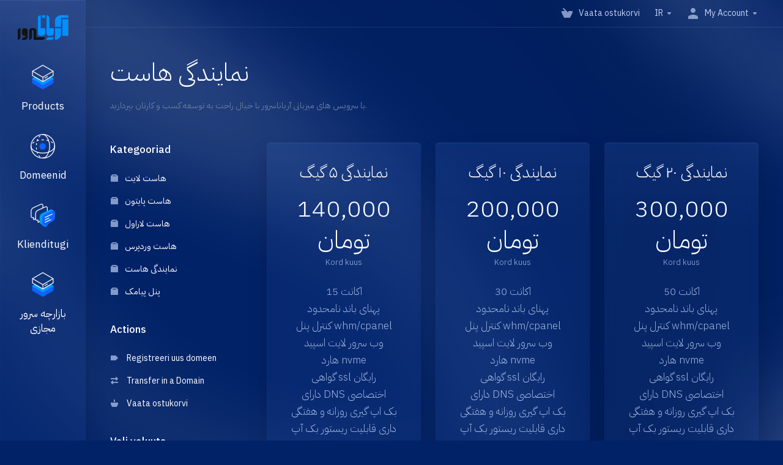

--- FILE ---
content_type: text/html; charset=utf-8
request_url: https://my.aryanaserver.com/index.php?rp=%2Fstore%2Fcpanel-reseller&language=estonian
body_size: 9639
content:
    
    <!DOCTYPE html>
    <html lang="en" >
    <head>
        <meta charset="utf-8" />
        <meta http-equiv="X-UA-Compatible" content="IE=edge">
        <meta name="viewport" content="width=device-width, initial-scale=1.0, maximum-scale=1.0, user-scalable=0">
            <title>
                    Ostukorv
         - آریاناسرور
    </title>
                            
        <link rel='stylesheet' href='/templates/lagom2/core/styles/futuristic/assets/css/vars/minified.css?1714200033'>
    
                <link rel="stylesheet" href="/templates/lagom2/assets/css/theme.css?v=2.1.1">
                
        
        
        
    
    <!-- HTML5 Shim and Respond.js IE8 support of HTML5 elements and media queries -->
    <!-- WARNING: Respond.js doesn't work if you view the page via file:// -->
    <!--[if lt IE 9]>
    <script src="https://oss.maxcdn.com/libs/html5shiv/3.7.0/html5shiv.js"></script>
    <script src="https://oss.maxcdn.com/libs/respond.js/1.4.2/respond.min.js"></script>
    <![endif]-->

        <script>
        var csrfToken = '169baa683081c0947fd6d27a8163c66dad9930ce',
            markdownGuide = 'Markdown Guide',
            locale = 'en',
            saved = 'saved',
            saving = 'autosaving',
            whmcsBaseUrl = "",
            requiredText = 'Required',
            recaptchaSiteKey = "";
    </script>
    
        <script src="/templates/lagom2/assets/js/scripts.min.js?v=2.1.1"></script>
    <script src="/templates/lagom2/assets/js/core.min.js?v=2.1.1"></script>

        
                <link rel="stylesheet" href="modules/addons/ippanel_sms/assets/css/sweetalert.min.css" />
			<script src="modules/addons/ippanel_sms/assets/js/sweetalert.min.js"></script>
			<script type="text/javascript" src="modules/addons/ippanel_sms/assets/js/bootbox.min.js"></script>

    
<!-- Dynamic Template Compatibility -->
<!-- Please update your theme to include or have a comment on the following to negate dynamic inclusion -->
<link rel="stylesheet" type="text/css" href="/assets/css/fontawesome-all.min.css" />

</head>
    
    <body class="lagom lagom-not-portal lagom-layout-left lagom-futuristic page-products" data-phone-cc-input="1">
        

            
    
    







                

                      

    <div class="app-nav app-nav-default">
        <div class="app-nav-header">
            <div class="container">
                <button class="app-nav-toggle navbar-toggle" type="button">
                    <span class="icon-bar"></span>
                    <span class="icon-bar"></span>
                    <span class="icon-bar"></span>
                    <span class="icon-bar"></span>
                </button>
                    
                                                                        
        
                    
            <a class="logo hidden-sm hidden-xs hidden-md" href="/index.php"><img src="/templates/lagom2/assets/img/logo/logo_small_inverse.1280134754.png" title="آریاناسرور" alt="آریاناسرور"/></a>
                    <a class="logo visible-xs visible-sm visible-md" href="/index.php"><img src="/templates/lagom2/assets/img/logo/logo_big_inverse.1527875748.png" title="آریاناسرور" alt="آریاناسرور"/></a>
                                    <ul class="top-nav">
                                   
                           
                           
                                           
                                   
                                   
                                   
                            
            <li 
            menuItemName="View Cart" 
            class="  nav-item-cart"
            id="Secondary_Navbar-View_Cart"
                    >
                            <a 
                                            href="/cart.php?a=view"
                                                                            >
                                            <i class="fas fa-test lm lm-basket"></i>
                                                                <span class="item-text">Vaata ostukorvi</span>
                                        <span class="nav-badge badge badge-primary-faded hidden"><span></span></span>                                    </a>
                                            </li>
            <li 
            menuItemName="Currencies-147" 
            class="dropdown  nav-item-currency"
            id="Secondary_Navbar-Currencies-147"
                    >
                            <a 
                                            class="dropdown-toggle" 
                        href="#" 
                        data-toggle="dropdown"
                                                                            >
                                                                <span class="item-text">IR</span>
                                                            <b class="ls ls-caret"></b>                </a>
                                                        <div class="dropdown-menu dropdown-menu-right">
        <div class="dropdown-menu-items has-scroll">
                            <div class="dropdown-menu-item active">
                    <a href="/index.php?rp=%2Fstore%2Fcpanel-reseller&amp;currency=1">
                        <span>IR</span>
                    </a>
                </div>
                            <div class="dropdown-menu-item ">
                    <a href="/index.php?rp=%2Fstore%2Fcpanel-reseller&amp;currency=2">
                        <span>EURO</span>
                    </a>
                </div>
                    </div>                 
    </div>
        
                    </li>
            <li 
            menuItemName="Account" 
            class="dropdown  my-account"
            id="Secondary_Navbar-Account"
                    >
                            <a 
                                            class="dropdown-toggle" 
                        href="#" 
                        data-toggle="dropdown"
                                                                            >
                                                                        <i class="fas fa-test lm lm-user"></i>
                                                                                                                    <span class="item-text">My Account</span>
                                                                                    <b class="ls ls-caret"></b>                </a>
                                                    <ul class="dropdown-menu has-scroll  ">
                                                                                      
                        <li menuItemName="Login" class=" " id="Secondary_Navbar-Account-Login">
                                                            <a href="/login.php">
                                                                            <i class="fas fa-test lm lm-user"></i>
                                                                        Logi sisse
                                                                    </a>
                                                                                </li>
                                                                                          
                        <li menuItemName="Register" class=" " id="Secondary_Navbar-Account-Register">
                                                            <a href="/register.php">
                                                                            <i class="fas fa-test ls ls-sign-in"></i>
                                                                        Registreeri
                                                                    </a>
                                                                                </li>
                                                                                          
                        <li menuItemName="Divider-151" class="nav-divider " id="Secondary_Navbar-Account-Divider-151">
                                                            -----
                                                                                </li>
                                                                                          
                        <li menuItemName="Forgot Password?" class=" " id="Secondary_Navbar-Account-Forgot_Password?">
                                                            <a href="/password/reset">
                                                                            <i class="fas fa-test ls ls-refresh"></i>
                                                                        Unustasid salasõna?
                                                                    </a>
                                                                                </li>
                                                            </ul>
                    </li>
        </ul>
                </div>
        </div>
            <div class="app-nav-menu" id="main-menu">
        <div class="container">
                        <ul class="menu menu-primary" data-nav>
                                   
                                           
                                   
                                   
                                   
                                   
                                   
                                       
                                           
                                   
                                   
                                   
                                       
                                           
                                   
                                   
                                   
                                   
                                       
                
            <li 
            menuItemName="footer_extended.products" 
            class="dropdown"
            id="Primary_Navbar-footer_extended.products"
                    >
                            <a 
                                            class="dropdown-toggle" 
                        href="#" 
                        data-toggle="dropdown"
                                                                            >
                                            <svg class="svg-icon {if $onDark}svg-icon-on-dark{/if}"  xmlns="http://www.w3.org/2000/svg" xmlns:xlink="http://www.w3.org/1999/xlink" x="0px" y="0px" width="64px" height="64px" viewBox="0 0 64 64" style="enable-background:new 0 0 64 64;" xml:space="preserve">
<polygon class="svg-icon-prime svg-icon-stroke" points="59,47.4 59,36.2 32,48 5,36.2 5,47.4 32,63 "/>
<polygon class="svg-icon-prime-l svg-icon-stroke" points="32,44.3 11.2,32.3 5,35.9 32,51.5 59,35.9 52.8,32.3 "/>
<line class="svg-icon-outline-s" x1="32" y1="32.7" x2="32" y2="43.2"/>
<polyline class="svg-icon-outline-s" points="5.5,16.9 32,32.2 58.5,16.9 "/>
<polygon class="svg-icon-outline-s" points="5,16.6 5,28.1 32,43.7 59,28.1 59,16.6 32,1 "/>
<line class="svg-icon-outline-s" x1="37" y1="34.8" x2="44" y2="30.7"/>
</svg>
                                                                <span class="item-text">Products</span>
                                                            <b class="ls ls-caret"></b>                </a>
                                                    <ul class="dropdown-menu has-scroll  ">
                                            <li class="dropdown-header">Products</li>
                                                                                      
                        <li menuItemName="هاست لایت" class=" " id="Primary_Navbar-footer_extended.products-هاست_لایت">
                                                            <a href="/store/cpanel-lite">
                                                                            <i class="fas fa-ticket ls ls-box"></i>
                                                                        هاست لایت
                                                                    </a>
                                                                                </li>
                                                                                          
                        <li menuItemName="هاست پایتون" class=" " id="Primary_Navbar-footer_extended.products-هاست_پایتون">
                                                            <a href="/store/cpanel-python">
                                                                            <i class="fas fa-ticket ls ls-box"></i>
                                                                        هاست پایتون
                                                                    </a>
                                                                                </li>
                                                                                          
                        <li menuItemName="هاست لاراول" class=" " id="Primary_Navbar-footer_extended.products-هاست_لاراول">
                                                            <a href="/store/cpanel-laravel">
                                                                            <i class="fas fa-ticket ls ls-box"></i>
                                                                        هاست لاراول
                                                                    </a>
                                                                                </li>
                                                                                          
                        <li menuItemName="هاست وردپرس" class=" " id="Primary_Navbar-footer_extended.products-هاست_وردپرس">
                                                            <a href="/store/cpanel-wordpress">
                                                                            <i class="fas fa-ticket ls ls-box"></i>
                                                                        هاست وردپرس
                                                                    </a>
                                                                                </li>
                                                                                          
                        <li menuItemName="نمایندگی هاست" class=" " id="Primary_Navbar-footer_extended.products-نمایندگی_هاست">
                                                            <a href="/store/cpanel-reseller">
                                                                            <i class="fas fa-ticket ls ls-box"></i>
                                                                        نمایندگی هاست
                                                                    </a>
                                                                                </li>
                                                                                          
                        <li menuItemName="پنل پیامک" class=" " id="Primary_Navbar-footer_extended.products-پنل_پیامک">
                                                            <a href="/store/sms">
                                                                            <i class="fas fa-ticket ls ls-box"></i>
                                                                        پنل پیامک
                                                                    </a>
                                                                                </li>
                                                            </ul>
                    </li>
            <li 
            menuItemName="Domains" 
            class="dropdown"
            id="Primary_Navbar-Domains"
                    >
                            <a 
                                            class="dropdown-toggle" 
                        href="#" 
                        data-toggle="dropdown"
                                                                            >
                                            <svg class="svg-icon {if $onDark}svg-icon-on-dark{/if}" xmlns="http://www.w3.org/2000/svg" viewBox="0 0 64 64" x="0px" y="0px" width="64px" height="64px">
    <ellipse class="svg-icon-prime svg-icon-stroke" cx="31.45" cy="32.38" rx="7.48" ry="7.48"/>
    <path class="svg-icon-outline-s" d="M54.14,54.29A30.57,30.57,0,0,1,32.2,63a30.34,30.34,0,0,1-21.85-8.71A31.18,31.18,0,0,1,1,32.38a31.18,31.18,0,0,1,9.35-21.91A31.18,31.18,0,0,1,32.2,1a31.37,31.37,0,0,1,21.94,9.47A30.67,30.67,0,0,1,63,32.38,30.67,30.67,0,0,1,54.14,54.29Z"/>
    <path class="svg-icon-outline-s" d="M1,32.89a15.35,15.35,0,0,1,.09-2"/>
    <path class="svg-icon-outline-s dashed-21" d="M5.79,23.9a24.23,24.23,0,0,1,4.57-3.36C16,17.3,23.7,15.3,32.24,15.3s16.28,2,21.88,5.24a21.48,21.48,0,0,1,6.51,5.51"/>
    <path class="svg-icon-outline-s" d="M62.7,29.74a8,8,0,0,1,.2,2"/>
    <path class="svg-icon-outline-s" d="M63,31.08C63,36,59.72,41,54.12,44.23a45,45,0,0,1-22,5.65,44.17,44.17,0,0,1-21.78-5.65C4.76,41,1,36.52,1,31.59"/>
    <path class="svg-icon-outline-s" d="M32.87,63a16.42,16.42,0,0,1-2-.11"/>
    <path class="svg-icon-outline-s dashed-22" d="M24.38,59.6a23.31,23.31,0,0,1-4.11-5.32C17,48.67,15,40.93,15,32.38s2-16.29,5.23-21.89a20.92,20.92,0,0,1,6.23-7l1-.65"/>
    <path class="svg-icon-outline-s" d="M30.89,1.3a7.81,7.81,0,0,1,2-.27"/>
    <path class="svg-icon-outline-s" d="M31.41,1c4.93,0,9.44,3.86,12.67,9.46a44.62,44.62,0,0,1,5.81,21.89,44.69,44.69,0,0,1-5.81,21.9C40.85,59.88,36.34,63,31.41,63"/>
</svg>

                                                                <span class="item-text">Domeenid</span>
                                                            <b class="ls ls-caret"></b>                </a>
                                                    <ul class="dropdown-menu has-scroll  ">
                                            <li class="dropdown-header">Domeenid</li>
                                                                                      
                        <li menuItemName="Register a New Domain" class=" " id="Primary_Navbar-Domains-Register_a_New_Domain">
                                                            <a href="/cart.php?a=add&domain=register">
                                                                            <i class="fas fa-test lm lm-globe"></i>
                                                                        Registreeri uus domeen
                                                                    </a>
                                                                                </li>
                                                                                          
                        <li menuItemName="Transfer Domains to Us" class=" " id="Primary_Navbar-Domains-Transfer_Domains_to_Us">
                                                            <a href="/cart.php?a=add&domain=transfer">
                                                                            <i class="fas fa-test ls ls-transfer"></i>
                                                                        Kanna üle domeen meile
                                                                    </a>
                                                                                </li>
                                                                                          
                        <li menuItemName="Divider-477" class="nav-divider " id="Primary_Navbar-Domains-Divider-477">
                                                            -----
                                                                                </li>
                                                                                          
                        <li menuItemName="Domain Pricing" class=" " id="Primary_Navbar-Domains-Domain_Pricing">
                                                            <a href="/domain/pricing">
                                                                            <i class="fas fa-test ls ls-document-info"></i>
                                                                        Domeeni hinnakiri
                                                                    </a>
                                                                                </li>
                                                            </ul>
                    </li>
            <li 
            menuItemName="Support" 
            class="dropdown"
            id="Primary_Navbar-Support"
                    >
                            <a 
                                            class="dropdown-toggle" 
                        href="#" 
                        data-toggle="dropdown"
                                                                            >
                                            <svg  class="svg-icon {if $onDark}svg-icon-on-dark{/if}" width="64" height="64" viewBox="0 0 64 64" fill="none" xmlns="http://www.w3.org/2000/svg">
    <path class="svg-icon-outline-s" d="M13.1148 27.5496C13.1148 25.922 13.702 24.0903 14.7472 22.4575C15.7924 20.8247 17.21 19.5247 18.6881 18.8432L38.2908 9.80629C39.7688 9.12487 41.1864 9.11793 42.2316 9.787C43.2769 10.4561 43.8641 11.7464 43.8641 13.374V26.4946C43.8641 28.1222 43.2769 29.9538 42.2316 31.5866C41.1864 33.2193 39.7688 34.5195 38.2908 35.2009L30.3321 38.8698L21.9913 49.1974C20.8459 50.616 19.2646 50.4425 19.2646 48.8986V43.972L18.6881 44.2378C17.21 44.9192 15.7924 44.9262 14.7472 44.2571C13.702 43.5881 13.1148 42.2977 13.1148 40.6701V27.5496Z"/>
    <path class="svg-icon-outline-s dashed-40" d="M32.1611 12.5133V6.64023C32.1611 5.01259 31.5739 3.72231 30.5286 3.05323C29.4834 2.38416 28.0658 2.3911 26.5878 3.07253L6.98511 12.1095C5.50697 12.7909 4.08938 14.091 3.04419 15.7237C1.99899 17.3565 1.4118 19.1882 1.4118 20.8158V33.9363C1.4118 35.5639 1.99899 36.8543 3.04419 37.5233C4.08938 38.1924 5.50697 38.1854 6.98511 37.504L7.56165 37.2382V42.1648C7.56165 43.7088 9.14292 43.8822 10.2883 42.4636L12.8925 39.6738"/>
    <path class="svg-icon-prime-l svg-icon-stroke" d="M26.3246 31.1608C25.2825 32.7888 24.697 34.6151 24.697 36.238V49.3202C24.697 50.9431 25.2825 52.2296 26.3246 52.8967C27.3668 53.5638 29.1827 54.5099 30.254 55.701C30.5095 55.985 30.5633 56.1603 30.8064 56.4592C31.1581 56.8916 31.0031 56.8673 32.4671 57.7974C33.9311 58.7275 38.6214 61.7522 38.6214 61.7522L40.8473 47.8096L56.5439 39.8214C58.0177 39.142 59.4312 37.8457 60.4733 36.2177C61.5155 34.5897 62.5113 32.7798 62.5113 31.1569L62.3705 23.5844C61.8264 21.464 56.8214 18.0753 54.5267 17.6004C53.6723 17.4235 51.911 17.6004 49.7994 18.5466L30.254 27.5571C28.7802 28.2365 27.3668 29.5328 26.3246 31.1608Z"/>
    <path class="svg-icon-prime svg-icon-stroke" d="M31.9288 39.321C31.9288 37.6981 32.5142 35.8718 33.5564 34.2438C34.5985 32.6158 36.012 31.3195 37.4858 30.6401L57.0311 21.6296C58.5049 20.9501 59.9184 20.9432 60.9605 21.6103C62.0027 22.2774 62.5881 23.564 62.5881 25.1868V38.269C62.5881 39.8919 62.0027 41.7182 60.9605 43.3462C59.9184 44.9742 58.5049 46.2705 57.0311 46.9499L49.0957 50.6082L40.7794 60.9055C39.6373 62.3199 38.0606 62.1471 38.0606 60.6076V55.6954L37.4858 55.9605C36.012 56.6399 34.5985 56.6468 33.5564 55.9797C32.5142 55.3126 31.9288 54.0261 31.9288 52.4032V39.321Z"/>
    <path class="svg-icon-outline-i" d="M37.7524 37.3866L56.6174 28.6221"/>
    <path class="svg-icon-outline-i" d="M37.7524 43.6824L47.7968 39.0159"/>
    <path class="svg-icon-outline-i" d="M37.7524 50.1659L52.8171 43.167"/>
</svg>
                                                                <span class="item-text">Klienditugi</span>
                                                            <b class="ls ls-caret"></b>                </a>
                                                    <ul class="dropdown-menu has-scroll  ">
                                            <li class="dropdown-header">Klienditugi</li>
                                                                                      
                        <li menuItemName="Contact Us" class=" " id="Primary_Navbar-Support-Contact_Us">
                                                            <a href="/contact.php">
                                                                            <i class="fas fa-test ls ls-chat-clouds"></i>
                                                                        Võta meiega ühendust
                                                                    </a>
                                                                                </li>
                                                                                          
                        <li menuItemName="Divider-484" class="nav-divider " id="Primary_Navbar-Support-Divider-484">
                                                            -----
                                                                                </li>
                                                                                          
                        <li menuItemName="Network Status" class=" " id="Primary_Navbar-Support-Network_Status">
                                                            <a href="/serverstatus.php">
                                                                            <i class="fas fa-test ls ls-spark"></i>
                                                                        Võrgu staatus
                                                                    </a>
                                                                                </li>
                                                                                          
                        <li menuItemName="Knowledgebase" class=" " id="Primary_Navbar-Support-Knowledgebase">
                                                            <a href="/knowledgebase">
                                                                            <i class="fas fa-test ls ls-document-info"></i>
                                                                        Teadmistebaas
                                                                    </a>
                                                                                </li>
                                                                                          
                        <li menuItemName="News" class=" " id="Primary_Navbar-Support-News">
                                                            <a href="/announcements">
                                                                            <i class="fas fa-test ls ls-document"></i>
                                                                        News
                                                                    </a>
                                                                                </li>
                                                            </ul>
                    </li>
            <li 
            menuItemName="بازارچه سرور مجازی" 
            class=""
            id="Primary_Navbar-بازارچه_سرور_مجازی"
                    >
                            <a 
                                            href="https://my.aryanaserver.com/index.php?m=caasify&amp;action=pageIndex"
                                                                            >
                                            <svg class="svg-icon {if $onDark}svg-icon-on-dark{/if}"  xmlns="http://www.w3.org/2000/svg" xmlns:xlink="http://www.w3.org/1999/xlink" x="0px" y="0px" width="64px" height="64px" viewBox="0 0 64 64" style="enable-background:new 0 0 64 64;" xml:space="preserve">
<polygon class="svg-icon-prime svg-icon-stroke" points="59,47.4 59,36.2 32,48 5,36.2 5,47.4 32,63 "/>
<polygon class="svg-icon-prime-l svg-icon-stroke" points="32,44.3 11.2,32.3 5,35.9 32,51.5 59,35.9 52.8,32.3 "/>
<line class="svg-icon-outline-s" x1="32" y1="32.7" x2="32" y2="43.2"/>
<polyline class="svg-icon-outline-s" points="5.5,16.9 32,32.2 58.5,16.9 "/>
<polygon class="svg-icon-outline-s" points="5,16.6 5,28.1 32,43.7 59,28.1 59,16.6 32,1 "/>
<line class="svg-icon-outline-s" x1="37" y1="34.8" x2="44" y2="30.7"/>
</svg>
                                                                <span class="item-text">بازارچه سرور مجازی</span>
                                                                            </a>
                                            </li>
                </ul>
        </div>
    </div>
    </div>


<div class="app-main ">
            <div class="main-top">
            <div class="container">
                    <ul class="top-nav">
                                   
                           
                           
                                           
                                   
                                   
                                   
                            
            <li 
            menuItemName="View Cart" 
            class="  nav-item-cart"
            id="Secondary_Navbar-View_Cart"
                    >
                            <a 
                                            href="/cart.php?a=view"
                                                                            >
                                            <i class="fas fa-test lm lm-basket"></i>
                                                                <span class="item-text">Vaata ostukorvi</span>
                                        <span class="nav-badge badge badge-primary-faded hidden"><span></span></span>                                    </a>
                                            </li>
            <li 
            menuItemName="Currencies-147" 
            class="dropdown  nav-item-currency"
            id="Secondary_Navbar-Currencies-147"
                    >
                            <a 
                                            class="dropdown-toggle" 
                        href="#" 
                        data-toggle="dropdown"
                                                                            >
                                                                <span class="item-text">IR</span>
                                                            <b class="ls ls-caret"></b>                </a>
                                                        <div class="dropdown-menu dropdown-menu-right">
        <div class="dropdown-menu-items has-scroll">
                            <div class="dropdown-menu-item active">
                    <a href="/index.php?rp=%2Fstore%2Fcpanel-reseller&amp;currency=1">
                        <span>IR</span>
                    </a>
                </div>
                            <div class="dropdown-menu-item ">
                    <a href="/index.php?rp=%2Fstore%2Fcpanel-reseller&amp;currency=2">
                        <span>EURO</span>
                    </a>
                </div>
                    </div>                 
    </div>
        
                    </li>
            <li 
            menuItemName="Account" 
            class="dropdown  my-account"
            id="Secondary_Navbar-Account"
                    >
                            <a 
                                            class="dropdown-toggle" 
                        href="#" 
                        data-toggle="dropdown"
                                                                            >
                                                                        <i class="fas fa-test lm lm-user"></i>
                                                                                                                    <span class="item-text">My Account</span>
                                                                                    <b class="ls ls-caret"></b>                </a>
                                                    <ul class="dropdown-menu has-scroll  ">
                                                                                      
                        <li menuItemName="Login" class=" " id="Secondary_Navbar-Account-Login">
                                                            <a href="/login.php">
                                                                            <i class="fas fa-test lm lm-user"></i>
                                                                        Logi sisse
                                                                    </a>
                                                                                </li>
                                                                                          
                        <li menuItemName="Register" class=" " id="Secondary_Navbar-Account-Register">
                                                            <a href="/register.php">
                                                                            <i class="fas fa-test ls ls-sign-in"></i>
                                                                        Registreeri
                                                                    </a>
                                                                                </li>
                                                                                          
                        <li menuItemName="Divider-151" class="nav-divider " id="Secondary_Navbar-Account-Divider-151">
                                                            -----
                                                                                </li>
                                                                                          
                        <li menuItemName="Forgot Password?" class=" " id="Secondary_Navbar-Account-Forgot_Password?">
                                                            <a href="/password/reset">
                                                                            <i class="fas fa-test ls ls-refresh"></i>
                                                                        Unustasid salasõna?
                                                                    </a>
                                                                                </li>
                                                            </ul>
                    </li>
        </ul>
                </div>
        </div>
                                <div class="main-header">
            <div class="container">
                                      
                        <h1 class="main-header-title">
                نمایندگی هاست 
            </h1>
                            <p>با سرویس های میزبانی آریاناسرور با خیال راحت به توسعه کسب و کارتان بپردازید.</p>
                                                                </div>
        </div>
     
                <div class="main-body">
            <div class="container">
                                                                        

     
    <script type="text/javascript" src="/templates/orderforms/lagom2/js/order.min.js?v=2.1.1"></script>
    <div class="main-grid">
                    <div class="main-sidebar hidden-xs hidden-sm hidden-md ">
                <div class="sidebar-sticky">                                <div menuItemName="Categories" class="panel panel-sidebar">
            <div class="panel-heading">
                <h3 class="panel-title">
                                            <i class="fas fa-shopping-cart"></i>&nbsp;
                    
                    Kategooriad

                    
                    <i class="fa fa-chevron-up panel-minimise pull-right"></i>
                </h3>
            </div>

            
                            <div class="list-group">
                                                                        <a menuItemName="هاست لایت" href="/store/cpanel-lite" class="list-group-item" id="Secondary_Sidebar-Categories-هاست_لایت">
                                                                    <i class="ls ls-box"></i>
                                
                                هاست لایت

                                                            </a>
                                                                                                <a menuItemName="هاست پایتون" href="/store/cpanel-python" class="list-group-item" id="Secondary_Sidebar-Categories-هاست_پایتون">
                                                                    <i class="ls ls-box"></i>
                                
                                هاست پایتون

                                                            </a>
                                                                                                <a menuItemName="هاست لاراول" href="/store/cpanel-laravel" class="list-group-item" id="Secondary_Sidebar-Categories-هاست_لاراول">
                                                                    <i class="ls ls-box"></i>
                                
                                هاست لاراول

                                                            </a>
                                                                                                <a menuItemName="هاست وردپرس" href="/store/cpanel-wordpress" class="list-group-item" id="Secondary_Sidebar-Categories-هاست_وردپرس">
                                                                    <i class="ls ls-box"></i>
                                
                                هاست وردپرس

                                                            </a>
                                                                                                <a menuItemName="نمایندگی هاست" href="/store/cpanel-reseller" class="list-group-item" id="Secondary_Sidebar-Categories-نمایندگی_هاست">
                                                                    <i class="ls ls-box"></i>
                                
                                نمایندگی هاست

                                                            </a>
                                                                                                <a menuItemName="پنل پیامک" href="/store/sms" class="list-group-item" id="Secondary_Sidebar-Categories-پنل_پیامک">
                                                                    <i class="ls ls-box"></i>
                                
                                پنل پیامک

                                                            </a>
                                                            </div>
            
                    </div>

        
            <div menuItemName="Actions" class="panel panel-sidebar">
            <div class="panel-heading">
                <h3 class="panel-title">
                                            <i class="fas fa-plus"></i>&nbsp;
                    
                    Actions

                    
                    <i class="fa fa-chevron-up panel-minimise pull-right"></i>
                </h3>
            </div>

            
                            <div class="list-group">
                                                                        <a menuItemName="Domain Registration" href="/cart.php?a=add&domain=register" class="list-group-item" id="Secondary_Sidebar-Actions-Domain_Registration">
                                                                    <i class="fas fa-ticket ls ls-dns"></i>&nbsp;
                                
                                Registreeri uus domeen

                                                            </a>
                                                                                                <a menuItemName="Domain Transfer" href="/cart.php?a=add&domain=transfer" class="list-group-item" id="Secondary_Sidebar-Actions-Domain_Transfer">
                                                                    <i class="fas fa-ticket ls ls-transfer"></i>&nbsp;
                                
                                Transfer in a Domain

                                                            </a>
                                                                                                <a menuItemName="View Cart" href="/cart.php?a=view" class="list-group-item" id="Secondary_Sidebar-Actions-View_Cart">
                                                                    <i class="fas fa-ticket ls ls-basket"></i>&nbsp;
                                
                                Vaata ostukorvi

                                                            </a>
                                                            </div>
            
                    </div>

        
            <div menuItemName="Choose Currency" class="panel panel-sidebar">
            <div class="panel-heading">
                <h3 class="panel-title">
                                            <i class="fas fa-plus"></i>&nbsp;
                    
                    Vali valuuta

                    
                    <i class="fa fa-chevron-up panel-minimise pull-right"></i>
                </h3>
            </div>

                            <div class="panel-body">
                    <form method="post" action="/store/cpanel-reseller">
<input type="hidden" name="token" value="169baa683081c0947fd6d27a8163c66dad9930ce" />
    <select name="currency" onchange="submit()" class="form-control"><option value="1" selected>IR</option><option value="2">EURO</option>    </select>
</form>
                </div>
            
            
                    </div>

        
                    </div>            </div>
                <div class="main-content">
                                    <div class="categories-collapsed visible-xs visible-sm visible-md clearfix">
                    <div class="categories-sidebar">
            <div class="dropdown">
                <a href="#" data-toggle="dropdown" class="btn btn-default">
                                            نمایندگی هاست
                     
                    <i class="ls ls-caret"></i>
                </a>
                <ul class="dropdown-menu has-scroll">
                                                                        <li class="dropdown-title h6">Kategooriad</li>
                                                                                                                                    <li>
                                        <a menuItemName="هاست لایت" href="/store/cpanel-lite" class="" id="Secondary_Sidebar-Categories-هاست_لایت">
                                            هاست لایت
                                        </a>
                                    </li>
                                                                                                                                            <li>
                                        <a menuItemName="هاست پایتون" href="/store/cpanel-python" class="" id="Secondary_Sidebar-Categories-هاست_پایتون">
                                            هاست پایتون
                                        </a>
                                    </li>
                                                                                                                                            <li>
                                        <a menuItemName="هاست لاراول" href="/store/cpanel-laravel" class="" id="Secondary_Sidebar-Categories-هاست_لاراول">
                                            هاست لاراول
                                        </a>
                                    </li>
                                                                                                                                            <li>
                                        <a menuItemName="هاست وردپرس" href="/store/cpanel-wordpress" class="" id="Secondary_Sidebar-Categories-هاست_وردپرس">
                                            هاست وردپرس
                                        </a>
                                    </li>
                                                                                                                                            <li>
                                        <a menuItemName="نمایندگی هاست" href="/store/cpanel-reseller" class="" id="Secondary_Sidebar-Categories-نمایندگی_هاست">
                                            نمایندگی هاست
                                        </a>
                                    </li>
                                                                                                                                            <li>
                                        <a menuItemName="پنل پیامک" href="/store/sms" class="" id="Secondary_Sidebar-Categories-پنل_پیامک">
                                            پنل پیامک
                                        </a>
                                    </li>
                                                                                                                                                                                                <li class="dropdown-title h6">Actions</li>
                                                                                                                                    <li>
                                        <a menuItemName="Domain Registration" href="/cart.php?a=add&domain=register" class="" id="Secondary_Sidebar-Actions-Domain_Registration">
                                            Registreeri uus domeen
                                        </a>
                                    </li>
                                                                                                                                            <li>
                                        <a menuItemName="Domain Transfer" href="/cart.php?a=add&domain=transfer" class="" id="Secondary_Sidebar-Actions-Domain_Transfer">
                                            Transfer in a Domain
                                        </a>
                                    </li>
                                                                                                                                            <li>
                                        <a menuItemName="View Cart" href="/cart.php?a=view" class="" id="Secondary_Sidebar-Actions-View_Cart">
                                            Vaata ostukorvi
                                        </a>
                                    </li>
                                                                                                                                                                                                        </ul>
            </div>
        </div>
                </div>
                                        <div class="section products" id="products">
                <div class="row row-eq-height row-eq-height-sm">
                                                                                                            <div class="col">
                            <div class="package" id="product18">
                                <div class="package-side package-side-left">
                                    <div class="package-header">   
                                                                                <h3 class="package-title">نمایندگی ۵ گیگ</h3>
                                        <div class="package-price">
                                            <div class="price">
                                                                                                                                                                                                                    <div class="price-amount">
                                140,000 تومان
                        </div>
            <div class="price-cycle ">
                    Kord kuus                        </div>
                                                                                                            
                                                                                            </div>
                                        </div>
                                    </div>
                                    <div class="package-body">
                                        <div class="package-content">
                                                                                                                                        <p>15 اکانت<br />
پهنای باند نامحدود<br />
کنترل پنل whm/cpanel<br />
وب سرور لایت اسپید<br />
هارد nvme<br />
گواهی ssl رایگان<br />
دارای DNS اختصاصی<br />
بک اپ گیری روزانه و هفتگی<br />
داری قابلیت ریستور بک آپ توسط نماینده<br />
تحویل آنی<br />
</p>
                                                                                    </div>
                                    </div>
                                </div>    
                                <div class="package-footer package-side package-side-right">
                                    <div class="package-price">
                                        <div class="price">
                                                                                                                                                                                                    <div class="price-amount">
                                140,000 تومان
                        </div>
            <div class="price-cycle ">
                    Kord kuus                        </div>
                                                                                                        
                                                                                    </div>
                                    </div>
                                                                            <a href="/store/cpanel-reseller/nmyndgy-5-gyg" class="btn btn-lg btn-primary btn-order-now  " id="product18-order-button" >
                                            Telli kohe
                                        </a>
                                                                                                        </div>
                            </div>
                        </div>
                        
                                                                                                                                                                        <div class="col">
                            <div class="package" id="product19">
                                <div class="package-side package-side-left">
                                    <div class="package-header">   
                                                                                <h3 class="package-title">نمایندگی ۱۰ گیگ</h3>
                                        <div class="package-price">
                                            <div class="price">
                                                                                                                                                                                                                    <div class="price-amount">
                                200,000 تومان
                        </div>
            <div class="price-cycle ">
                    Kord kuus                        </div>
                                                                                                            
                                                                                            </div>
                                        </div>
                                    </div>
                                    <div class="package-body">
                                        <div class="package-content">
                                                                                                                                        <p>30 اکانت<br />
پهنای باند نامحدود<br />
کنترل پنل whm/cpanel<br />
وب سرور لایت اسپید<br />
هارد nvme<br />
گواهی ssl رایگان<br />
دارای DNS اختصاصی<br />
بک اپ گیری روزانه و هفتگی<br />
داری قابلیت ریستور بک آپ توسط نماینده<br />
تحویل آنی<br />
</p>
                                                                                    </div>
                                    </div>
                                </div>    
                                <div class="package-footer package-side package-side-right">
                                    <div class="package-price">
                                        <div class="price">
                                                                                                                                                                                                    <div class="price-amount">
                                200,000 تومان
                        </div>
            <div class="price-cycle ">
                    Kord kuus                        </div>
                                                                                                        
                                                                                    </div>
                                    </div>
                                                                            <a href="/store/cpanel-reseller/nmyndgy-10-gyg" class="btn btn-lg btn-primary btn-order-now  " id="product19-order-button" >
                                            Telli kohe
                                        </a>
                                                                                                        </div>
                            </div>
                        </div>
                        
                                                                                                                                                                        <div class="col">
                            <div class="package" id="product20">
                                <div class="package-side package-side-left">
                                    <div class="package-header">   
                                                                                <h3 class="package-title">نمایندگی ۲۰ گیگ</h3>
                                        <div class="package-price">
                                            <div class="price">
                                                                                                                                                                                                                    <div class="price-amount">
                                300,000 تومان
                        </div>
            <div class="price-cycle ">
                    Kord kuus                        </div>
                                                                                                            
                                                                                            </div>
                                        </div>
                                    </div>
                                    <div class="package-body">
                                        <div class="package-content">
                                                                                                                                        <p>50 اکانت<br />
پهنای باند نامحدود<br />
کنترل پنل whm/cpanel<br />
وب سرور لایت اسپید<br />
هارد nvme<br />
گواهی ssl رایگان<br />
دارای DNS اختصاصی<br />
بک اپ گیری روزانه و هفتگی<br />
داری قابلیت ریستور بک آپ توسط نماینده<br />
تحویل آنی<br />
</p>
                                                                                    </div>
                                    </div>
                                </div>    
                                <div class="package-footer package-side package-side-right">
                                    <div class="package-price">
                                        <div class="price">
                                                                                                                                                                                                    <div class="price-amount">
                                300,000 تومان
                        </div>
            <div class="price-cycle ">
                    Kord kuus                        </div>
                                                                                                        
                                                                                    </div>
                                    </div>
                                                                            <a href="/store/cpanel-reseller/nmyndgy-20-gyg" class="btn btn-lg btn-primary btn-order-now  " id="product20-order-button" >
                                            Telli kohe
                                        </a>
                                                                                                        </div>
                            </div>
                        </div>
                        
                                                                                                                                        </div>
            </div>
                    </div>
    </div>
            <div class="modal modal-lg fade modal-recomendations" id="recommendationsModal" role="dialog">
        <div class="modal-dialog" role="document">
            <div class="modal-content">
                <div class="modal-header">
                    <button type="button" class="close" data-dismiss="modal" aria-label="Close"><i class="lm lm-close"></i></button>
                    <h3 class="modal-title">
                                                    Added to Cart
                                            </h3>
                </div>
                <div class="modal-body has-scroll">
                            <div class="product-recommendations-container">
        <div class="product-recommendations">
                            <h5 class="recommendation-title">Based on your order, we recommend:</h5>
                                </div>
    </div>
                    </div>
                <div class="modal-footer m-t-3x">
                    <a class="btn btn-primary btn-block btn-lg" href="#" id="btnContinueRecommendationsModal" data-dismiss="modal" role="button">
                        <span><i class="ls ls-share"></i>Jätka</span>
                        <div class="loader loader-button hidden" >
                             
    <div class="spinner spinner-sm">
        <div class="rect1"></div>
        <div class="rect2"></div>
        <div class="rect3"></div>
        <div class="rect4"></div>
        <div class="rect5"></div>
    </div>
       
                        </div>
                    </a>
                </div>
            </div>
        </div>
        <div class="product-recommendation clonable w-hidden hidden">
            <div class="header">
                <div class="cta">
                    <div class="price">
                        <span class="w-hidden hidden">TASUTA!</span>
                        <span class="breakdown-price"></span>
                        <span class="setup-fee"><small>&nbsp;Häälestamise tasu</small></span>
                    </div>
                    <button type="button" class="btn btn-sm btn-add">
                        <span class="text">Lisa ostukorvi</span>
                        <span class="arrow"><i class="fas fa-chevron-right"></i></span>
                    </button>
                </div>
                <div class="expander">
                    <i class="fas fa-chevron-right rotate" data-toggle="tooltip" data-placement="right" title="Click to learn more."></i>
                </div>
                <div class="content">
                    <div class="headline truncate"></div>
                    <div class="tagline truncate">
                        A description (tagline) is not available for this product.
                    </div>
                </div>
            </div>
            <div class="body clearfix"><p></p></div>
        </div>
    </div>
    

                
        
    







                

                        
                        </div>
        </div>
    
    
            <div class="main-footer">
                        <div class="footer-bottom">
                <div class="container">
                    <div class="footer-copyright">Copyright &copy; 2026 آریاناسرور. All Rights Reserved.</div>
                                            <ul class="footer-nav footer-nav-h">
                                                            <li  class="dropdown dropup" data-language-select>
                                    <a  data-toggle="dropdown" href="" >
                                                                                                                            <span class="language-flag estonian"></span><spam>Estonian</span>
                                                                                                                            <b class="ls ls-caret"></b>
                                                                            </a>
                                                                                <div class="dropdown-menu dropdown-language-search  dropdown-menu-right" >
        <input type="hidden" data-language-select-value value="Estonian">
        <input type="hidden" data-language-select-backlink value="/index.php?rp=%2Fstore%2Fcpanel-reseller&amp;">
        <input type="hidden" data-language-select-lang value="Select">
        <div class="dropdown-header input-group align-center">
            <i class="input-group-icon lm lm-search"></i>
            <input class="form-control" placeholder="Otsi..." type="text" data-language-select-search>
        </div>
        <div class="nav-divider"></div>
        <div class="dropdown-menu-items has-scroll" data-language-select-list>
                    <div class="dropdown-menu-item " data-value="arabic" data-language="العربية">
                <a href="/index.php?rp=%2Fstore%2Fcpanel-reseller&amp;language=arabic">
                    <span class="language-flag arabic"></span>
                    <span class="language-text">العربية</span>
                </a>
            </div>
                    <div class="dropdown-menu-item " data-value="azerbaijani" data-language="Azerbaijani">
                <a href="/index.php?rp=%2Fstore%2Fcpanel-reseller&amp;language=azerbaijani">
                    <span class="language-flag azerbaijani"></span>
                    <span class="language-text">Azerbaijani</span>
                </a>
            </div>
                    <div class="dropdown-menu-item " data-value="catalan" data-language="Català">
                <a href="/index.php?rp=%2Fstore%2Fcpanel-reseller&amp;language=catalan">
                    <span class="language-flag catalan"></span>
                    <span class="language-text">Català</span>
                </a>
            </div>
                    <div class="dropdown-menu-item " data-value="chinese" data-language="中文">
                <a href="/index.php?rp=%2Fstore%2Fcpanel-reseller&amp;language=chinese">
                    <span class="language-flag chinese"></span>
                    <span class="language-text">中文</span>
                </a>
            </div>
                    <div class="dropdown-menu-item " data-value="croatian" data-language="Hrvatski">
                <a href="/index.php?rp=%2Fstore%2Fcpanel-reseller&amp;language=croatian">
                    <span class="language-flag croatian"></span>
                    <span class="language-text">Hrvatski</span>
                </a>
            </div>
                    <div class="dropdown-menu-item " data-value="czech" data-language="Čeština">
                <a href="/index.php?rp=%2Fstore%2Fcpanel-reseller&amp;language=czech">
                    <span class="language-flag czech"></span>
                    <span class="language-text">Čeština</span>
                </a>
            </div>
                    <div class="dropdown-menu-item " data-value="danish" data-language="Dansk">
                <a href="/index.php?rp=%2Fstore%2Fcpanel-reseller&amp;language=danish">
                    <span class="language-flag danish"></span>
                    <span class="language-text">Dansk</span>
                </a>
            </div>
                    <div class="dropdown-menu-item " data-value="dutch" data-language="Nederlands">
                <a href="/index.php?rp=%2Fstore%2Fcpanel-reseller&amp;language=dutch">
                    <span class="language-flag dutch"></span>
                    <span class="language-text">Nederlands</span>
                </a>
            </div>
                    <div class="dropdown-menu-item " data-value="english" data-language="English">
                <a href="/index.php?rp=%2Fstore%2Fcpanel-reseller&amp;language=english">
                    <span class="language-flag english"></span>
                    <span class="language-text">English</span>
                </a>
            </div>
                    <div class="dropdown-menu-item active" data-value="estonian" data-language="Estonian">
                <a href="/index.php?rp=%2Fstore%2Fcpanel-reseller&amp;language=estonian">
                    <span class="language-flag estonian"></span>
                    <span class="language-text">Estonian</span>
                </a>
            </div>
                    <div class="dropdown-menu-item " data-value="farsi" data-language="Persian">
                <a href="/index.php?rp=%2Fstore%2Fcpanel-reseller&amp;language=farsi">
                    <span class="language-flag farsi"></span>
                    <span class="language-text">Persian</span>
                </a>
            </div>
                    <div class="dropdown-menu-item " data-value="french" data-language="Français">
                <a href="/index.php?rp=%2Fstore%2Fcpanel-reseller&amp;language=french">
                    <span class="language-flag french"></span>
                    <span class="language-text">Français</span>
                </a>
            </div>
                    <div class="dropdown-menu-item " data-value="german" data-language="Deutsch">
                <a href="/index.php?rp=%2Fstore%2Fcpanel-reseller&amp;language=german">
                    <span class="language-flag german"></span>
                    <span class="language-text">Deutsch</span>
                </a>
            </div>
                    <div class="dropdown-menu-item " data-value="hebrew" data-language="עברית">
                <a href="/index.php?rp=%2Fstore%2Fcpanel-reseller&amp;language=hebrew">
                    <span class="language-flag hebrew"></span>
                    <span class="language-text">עברית</span>
                </a>
            </div>
                    <div class="dropdown-menu-item " data-value="hungarian" data-language="Magyar">
                <a href="/index.php?rp=%2Fstore%2Fcpanel-reseller&amp;language=hungarian">
                    <span class="language-flag hungarian"></span>
                    <span class="language-text">Magyar</span>
                </a>
            </div>
                    <div class="dropdown-menu-item " data-value="italian" data-language="Italiano">
                <a href="/index.php?rp=%2Fstore%2Fcpanel-reseller&amp;language=italian">
                    <span class="language-flag italian"></span>
                    <span class="language-text">Italiano</span>
                </a>
            </div>
                    <div class="dropdown-menu-item " data-value="macedonian" data-language="Macedonian">
                <a href="/index.php?rp=%2Fstore%2Fcpanel-reseller&amp;language=macedonian">
                    <span class="language-flag macedonian"></span>
                    <span class="language-text">Macedonian</span>
                </a>
            </div>
                    <div class="dropdown-menu-item " data-value="norwegian" data-language="Norwegian">
                <a href="/index.php?rp=%2Fstore%2Fcpanel-reseller&amp;language=norwegian">
                    <span class="language-flag norwegian"></span>
                    <span class="language-text">Norwegian</span>
                </a>
            </div>
                    <div class="dropdown-menu-item " data-value="portuguese-br" data-language="Português">
                <a href="/index.php?rp=%2Fstore%2Fcpanel-reseller&amp;language=portuguese-br">
                    <span class="language-flag portuguese-br"></span>
                    <span class="language-text">Português</span>
                </a>
            </div>
                    <div class="dropdown-menu-item " data-value="portuguese-pt" data-language="Português">
                <a href="/index.php?rp=%2Fstore%2Fcpanel-reseller&amp;language=portuguese-pt">
                    <span class="language-flag portuguese-pt"></span>
                    <span class="language-text">Português</span>
                </a>
            </div>
                    <div class="dropdown-menu-item " data-value="romanian" data-language="Română">
                <a href="/index.php?rp=%2Fstore%2Fcpanel-reseller&amp;language=romanian">
                    <span class="language-flag romanian"></span>
                    <span class="language-text">Română</span>
                </a>
            </div>
                    <div class="dropdown-menu-item " data-value="russian" data-language="Русский">
                <a href="/index.php?rp=%2Fstore%2Fcpanel-reseller&amp;language=russian">
                    <span class="language-flag russian"></span>
                    <span class="language-text">Русский</span>
                </a>
            </div>
                    <div class="dropdown-menu-item " data-value="spanish" data-language="Español">
                <a href="/index.php?rp=%2Fstore%2Fcpanel-reseller&amp;language=spanish">
                    <span class="language-flag spanish"></span>
                    <span class="language-text">Español</span>
                </a>
            </div>
                    <div class="dropdown-menu-item " data-value="swedish" data-language="Svenska">
                <a href="/index.php?rp=%2Fstore%2Fcpanel-reseller&amp;language=swedish">
                    <span class="language-flag swedish"></span>
                    <span class="language-text">Svenska</span>
                </a>
            </div>
                    <div class="dropdown-menu-item " data-value="turkish" data-language="Türkçe">
                <a href="/index.php?rp=%2Fstore%2Fcpanel-reseller&amp;language=turkish">
                    <span class="language-flag turkish"></span>
                    <span class="language-text">Türkçe</span>
                </a>
            </div>
                    <div class="dropdown-menu-item " data-value="ukranian" data-language="Українська">
                <a href="/index.php?rp=%2Fstore%2Fcpanel-reseller&amp;language=ukranian">
                    <span class="language-flag ukranian"></span>
                    <span class="language-text">Українська</span>
                </a>
            </div>
                </div>
        <div class="dropdown-menu-item dropdown-menu-no-data">
            <span class="text-info text-large">
                Andmeid ei leitud
            </span>
        </div>                  
    </div>
                                                                                                        </li>
                                                            <li  >
                                    <a   href="#" >
                                                                                    <i class="lm lm-go-top"></i>
                                                                                                                                                            </a>
                                                                                                        </li>
                                                    </ul>
                                    </div>
            </div>
        </div>
    </div>     
        <div id="fullpage-overlay" class="hidden">
        <div class="outer-wrapper">
            <div class="inner-wrapper">
                <img src="/assets/img/overlay-spinner.svg">
                <br>
                <span class="msg"></span>
            </div>
        </div>
    </div>
    <div class="modal system-modal fade" id="modalAjax" tabindex="-1" role="dialog" aria-hidden="true" style="display: none">
        <div class="modal-dialog">
            <div class="modal-content">
                <div class="modal-header">
                    <button type="button" class="close" data-dismiss="modal" aria-label="Close"><i class="lm lm-close"></i></button>
                    <h5 class="modal-title"></h5>
                </div>
                <div class="modal-body">
                    <div class="loader">
                         
    <div class="spinner ">
        <div class="rect1"></div>
        <div class="rect2"></div>
        <div class="rect3"></div>
        <div class="rect4"></div>
        <div class="rect5"></div>
    </div>
                         </div>
                </div>
                <div class="modal-footer">
                    <button type="button" class="btn btn-primary modal-submit">
                        Submit
                    </button>
                    <button type="button" class="btn btn-default" data-dismiss="modal">
                    Close
                    </button>
                </div>
            </div>
        </div>
    </div>

        <form action="#" id="frmGeneratePassword" class="form-horizontal">
    <div class="modal fade" id="modalGeneratePassword" style="display: none">
        <div class="modal-dialog">
            <div class="modal-content">
                <div class="modal-header">
                    <button type="button" class="close" data-dismiss="modal" aria-label="Close"><i class="lm lm-close"></i></button>
                    <h5 class="modal-title">
                        Generate Password
                    </h5>
                </div>
                <div class="modal-body">
                    <div class="alert alert-lagom alert-danger hidden" id="generatePwLengthError">
                        Please enter a number between 8 and 64 for the password length
                    </div>
                    <div class="form-group row align-items-center">
                        <label for="generatePwLength" class="col-md-4 control-label">Password Length</label>
                        <div class="col-md-8">
                            <input type="number" min="8" max="64" value="12" step="1" class="form-control input-inline input-inline-100" id="inputGeneratePasswordLength">
                        </div>
                    </div>
                    <div class="form-group row align-items-center">
                        <label for="generatePwOutput" class="col-md-4 control-label">Generated Password</label>
                        <div class="col-md-8">
                            <input type="text" class="form-control" id="inputGeneratePasswordOutput">
                        </div>
                    </div>
                    <div class="row">
                        <div class="col-md-8 offset-md-4">
                            <button type="submit" class="btn btn-default btn-sm">
                                <i class="ls ls-plus"></i>
                                Generate new password
                            </button>
                            <button type="button" class="btn btn-default btn-sm copy-to-clipboard" data-clipboard-target="#inputGeneratePasswordOutput">
                                <i class="ls ls-copy"></i>
                                Copy
                            </button>
                        </div>
                    </div>
                </div>
                <div class="modal-footer">
                    <button type="button" class="btn btn-default" data-dismiss="modal">
                        Close
                    </button>
                    <button type="button" class="btn btn-primary" id="btnGeneratePasswordInsert" data-clipboard-target="#inputGeneratePasswordOutput">
                        Copy to clipboard and Insert
                    </button>
                </div>
            </div>
        </div>
    </div>
</form>

            <script >
                 $(document).ready(function(){
                // $("#Primary_Sidebar-Domain_Details_Management-Manage_Private_Nameservers").remove();
            });
        </script>

    <div class="overlay"></div>
    <script src="/templates/lagom2/assets/js/vendor.js?v=2.1.1"></script>
    <script src="/templates/lagom2/assets/js/lagom-app.js?v=2.1.1"></script>
    <script src="/templates/lagom2/assets/js/whmcs-custom.min.js?v=2.1.1"></script>
</body>
</html>    

--- FILE ---
content_type: image/svg+xml
request_url: https://my.aryanaserver.com/templates/lagom2/assets/img/flags/croatian.svg
body_size: 36244
content:
<svg width="20" height="15" viewBox="0 0 20 15" fill="none" xmlns="http://www.w3.org/2000/svg">
<path d="M0 0H20V15H0V0Z" fill="#171796"/>
<path d="M0 0H20V10H0V0Z" fill="white"/>
<path d="M0 0H20V5H0V0ZM10 11.3781C11.6031 11.3781 12.9156 10.0656 12.9156 8.4625V5H7.08437V8.4625C7.08437 10.0687 8.39688 11.3813 10 11.3813V11.3781Z" fill="#FF0000"/>
<path d="M10 11.3313C10.7581 11.3296 11.4848 11.0279 12.0212 10.4922C12.5575 9.95636 12.86 9.23003 12.8625 8.4719V5.05627H7.14062V8.46878C7.1431 9.22637 7.44515 9.95223 7.98085 10.4879C8.51655 11.0236 9.24241 11.3257 10 11.3282V11.3313Z" fill="white"/>
<path d="M8.34688 5.16248H7.25V6.37185H8.35L8.34688 5.16248ZM8.34688 7.58123H9.45V6.37185H8.34375L8.34688 7.58123ZM7.25 8.4656C7.25 8.57498 7.25625 8.68435 7.26875 8.7906H8.35V7.58123H7.25V8.4656ZM10.5531 7.58123H9.45312V8.7906H10.5531V7.58123ZM10.5531 9.99998H11.6531V8.7906H10.5531V9.99998ZM11.6531 10.6625C11.8975 10.4777 12.1097 10.2538 12.2812 9.99998H11.6562V10.6625H11.6531ZM8.34688 9.99998H9.45V8.7906H8.34375L8.34688 9.99998ZM7.71875 9.99998C7.89029 10.2538 8.10251 10.4777 8.34688 10.6625V9.99998H7.71875ZM10.1906 11.2094C10.3156 11.2 10.4313 11.1844 10.55 11.1594V9.99998H9.45V11.1594C9.56752 11.1839 9.68653 11.2006 9.80625 11.2094C9.93437 11.2187 10.0625 11.2156 10.1906 11.2094Z" fill="#FF0000"/>
<path d="M12.7312 8.7906C12.7437 8.68435 12.7499 8.57497 12.7499 8.4656V7.58122H11.6499V8.7906H12.7312ZM10.55 7.58122H11.6499V6.37185H10.55V7.58122ZM10.55 5.16248H9.44995V6.37185H10.55V5.16248ZM12.7499 6.37185V5.16248H11.6499V6.37185H12.7499Z" fill="#FF0000"/>
<path d="M12.8125 4.9625L13.4937 3.41563L12.975 2.57812L12.1125 2.89687L11.5062 2.20312L10.7125 2.6625L9.99997 2.07812L9.2906 2.65937L8.49372 2.20312L7.88748 2.89687L7.02498 2.575L6.50623 3.41875L7.18748 4.9625C8.0713 4.56339 9.03021 4.35776 9.99997 4.35938C11 4.35938 11.9531 4.575 12.8125 4.9625Z" fill="white"/>
<path d="M7.90628 2.96252L7.05002 2.65002L6.5719 3.4219L6.75627 3.83752L7.21877 4.89065C7.56813 4.73578 7.9298 4.61034 8.30003 4.51565L7.90628 2.96252Z" fill="#0093DD"/>
<path d="M7.85625 3.72815C7.88845 3.7877 7.90561 3.85421 7.90625 3.9219C7.90625 4.15002 7.71875 4.33752 7.4875 4.33752C7.39079 4.3372 7.29717 4.3034 7.22254 4.24188C7.14792 4.18036 7.09689 4.0949 7.07812 4.00002C7.11433 4.06529 7.16731 4.11969 7.23159 4.1576C7.29588 4.19551 7.36912 4.21555 7.44375 4.21565C7.50451 4.21557 7.56452 4.20226 7.61963 4.17666C7.67473 4.15106 7.7236 4.11377 7.76285 4.06739C7.8021 4.021 7.83078 3.96664 7.84691 3.90805C7.86304 3.84947 7.86623 3.78809 7.85625 3.72815Z" fill="white" stroke="black" stroke-width="0.3"/>
<path d="M7.11248 3.56255L7.14373 3.40942L7.02498 3.30942L7.02185 3.3063L7.0281 3.30317L7.17185 3.25317L7.2031 3.10317V3.09692L7.20935 3.10005L7.32498 3.20005L7.46873 3.15005H7.47498V3.1563L7.44373 3.3063L7.55935 3.4063L7.5656 3.41255H7.55623L7.41248 3.46255L7.38123 3.61255V3.6188L7.3781 3.61567L7.26248 3.51567L7.11873 3.56567H7.10935L7.11248 3.56255Z" fill="black"/>
<path d="M7.30002 3.36248L7.4094 3.45623L7.54377 3.40935L7.30002 3.36248ZM7.30002 3.35623L7.54377 3.40623L7.43752 3.31248L7.30002 3.35623ZM7.04065 3.30623L7.2844 3.3531L7.17502 3.25935L7.04065 3.30623ZM7.2844 3.35935L7.04065 3.31248L7.1469 3.40623L7.2844 3.35935ZM7.2969 3.34998L7.4594 3.16248L7.32502 3.20935L7.2969 3.34998ZM7.1219 3.54998L7.2844 3.36248L7.15002 3.40935L7.1219 3.54998ZM7.28752 3.3656L7.12502 3.5531L7.2594 3.50623L7.28752 3.3656ZM7.46252 3.1656L7.30002 3.3531L7.4344 3.30623L7.46252 3.1656ZM7.28752 3.3531L7.20627 3.1156L7.17815 3.25623L7.28752 3.3531ZM7.3719 3.6031L7.29377 3.36873L7.26565 3.50935L7.3719 3.6031ZM7.2969 3.3656L7.37815 3.59998L7.40627 3.45935L7.2969 3.3656ZM7.21252 3.1156L7.29065 3.34998L7.3219 3.20935L7.21252 3.1156Z" fill="#F7DB17"/>
<path d="M9.29688 2.73125L8.50313 2.28125L7.90625 2.96563L8.3 4.51562C8.67018 4.42188 9.04753 4.35916 9.42813 4.32812L9.29688 2.73125Z" fill="#171796"/>
<path d="M8.20312 4.13125C8.59478 4.03147 8.99409 3.96457 9.39688 3.93125L9.36563 3.52813C8.9397 3.56265 8.5174 3.63268 8.10312 3.7375L8.20312 4.13125ZM8.00625 3.35C8.44107 3.24036 8.88427 3.16719 9.33125 3.13125L9.29688 2.73438C8.82771 2.77263 8.36255 2.84999 7.90625 2.96563L8.00625 3.35Z" fill="#FF0000"/>
<path d="M10.709 2.73216L10.7073 2.73313L10.0024 2.15588L9.29907 2.73194L9.4315 4.32873C9.61984 4.31318 9.81018 4.30488 10.0024 4.30488C10.1956 4.30488 10.3868 4.31325 10.576 4.32895L10.7089 2.73216H10.709Z" fill="#0093DD"/>
<path d="M10.001 3.45016C9.99963 3.45001 9.99771 3.4509 9.99586 3.4535C9.98208 3.47201 9.96927 3.48823 9.95549 3.50682C9.94105 3.51134 9.93757 3.52015 9.94312 3.53259C9.92379 3.53067 9.92157 3.54689 9.92076 3.56459C9.90224 3.53652 9.8821 3.52889 9.86047 3.54185C9.85966 3.52482 9.84662 3.51682 9.82796 3.51282C9.81463 3.51208 9.80433 3.50801 9.79567 3.50208C9.79122 3.49897 9.78752 3.49734 9.78308 3.49423C9.77374 3.48771 9.76634 3.49386 9.77034 3.49971C9.79011 3.53185 9.80996 3.564 9.82974 3.59614C9.8287 3.60207 9.83018 3.60732 9.83625 3.61125C9.83973 3.6211 9.84314 3.63088 9.84662 3.64065C9.84581 3.64347 9.84507 3.64621 9.84425 3.64902C9.82788 3.64124 9.81144 3.64028 9.79507 3.63917C9.78248 3.63858 9.77382 3.63547 9.76834 3.62902C9.76434 3.62436 9.7616 3.6271 9.76152 3.6351C9.7613 3.67465 9.77352 3.7102 9.80589 3.7456C9.78878 3.74589 9.77167 3.74641 9.75449 3.74715C9.74864 3.7476 9.74745 3.75004 9.74908 3.75486C9.75841 3.77737 9.77419 3.79774 9.80996 3.81159C9.79456 3.81988 9.78574 3.8327 9.78352 3.8501C9.78285 3.86669 9.77797 3.87839 9.76782 3.8838C9.76338 3.88617 9.76182 3.88861 9.76604 3.89165C9.78478 3.90535 9.80789 3.90594 9.83233 3.89995C9.8207 3.91994 9.81559 3.9409 9.81766 3.9629C9.83307 3.96705 9.84818 3.96401 9.86314 3.95905C9.86099 3.96356 9.85988 3.97201 9.85929 3.98193C9.85877 3.99045 9.85625 3.99889 9.85158 4.00734C9.84921 4.00978 9.84677 4.01356 9.85188 4.01489C9.87676 4.02163 9.89987 4.01874 9.91965 4.01141C9.91965 4.02941 9.9198 4.04748 9.92528 4.06525C9.92661 4.06955 9.93046 4.07281 9.93453 4.06718C9.94601 4.05133 9.95838 4.03785 9.97356 4.02889C9.97586 4.03555 9.97912 4.04133 9.98512 4.04481C9.99223 4.04888 9.99601 4.0574 9.99645 4.07021C9.99645 4.07244 9.9963 4.07466 9.99904 4.07688C10.0101 4.0774 10.0371 4.04874 10.0427 4.03267C10.0579 4.04163 10.0637 4.05088 10.0752 4.06681C10.0793 4.07244 10.0825 4.06896 10.0847 4.06496C10.0893 4.04696 10.0896 4.02933 10.0895 4.01134C10.1093 4.01867 10.1324 4.02156 10.1573 4.01482C10.1624 4.01341 10.16 4.00963 10.1576 4.00726C10.153 3.99882 10.1498 3.98875 10.1492 3.98023C10.1486 3.97038 10.1482 3.96349 10.1461 3.95897C10.161 3.96401 10.1761 3.96697 10.1915 3.96282C10.1937 3.94083 10.1876 3.91994 10.1759 3.89987C10.2003 3.9058 10.2244 3.90528 10.2432 3.89158C10.2474 3.88854 10.2457 3.8861 10.2414 3.88373C10.2313 3.87832 10.2263 3.86662 10.2257 3.85003C10.2235 3.83262 10.2146 3.81974 10.1992 3.81151C10.235 3.79766 10.2508 3.77722 10.2601 3.75478C10.2617 3.74989 10.2606 3.74745 10.2547 3.74708C10.2376 3.74634 10.2192 3.7453 10.202 3.74508C10.2344 3.70968 10.2469 3.67391 10.2468 3.63436C10.2467 3.62636 10.244 3.62354 10.24 3.62828C10.2345 3.63473 10.2267 3.63843 10.2142 3.6391C10.1978 3.64021 10.182 3.64087 10.1656 3.64858C10.1648 3.64576 10.1641 3.64302 10.1632 3.64021C10.1666 3.63043 10.1711 3.62095 10.1746 3.6111C10.1806 3.60718 10.1821 3.60199 10.1811 3.59599C10.2009 3.56385 10.2191 3.53171 10.2389 3.49956C10.2429 3.49371 10.2355 3.48756 10.2263 3.49408C10.2218 3.49719 10.2181 3.49882 10.2137 3.50193C10.205 3.50786 10.1946 3.51186 10.1813 3.51267C10.1627 3.51667 10.1504 3.52504 10.1496 3.54207C10.1279 3.52911 10.1078 3.53667 10.0893 3.56481C10.0885 3.54711 10.0863 3.53097 10.067 3.53282C10.0725 3.52037 10.0682 3.51126 10.0538 3.50675C10.04 3.48823 10.0199 3.47194 10.0061 3.45342C10.0038 3.45083 10.0023 3.44994 10.001 3.45009V3.45016Z" fill="black"/>
<path d="M10.1884 3.5533C10.1846 3.55137 10.1792 3.55456 10.1764 3.56033C10.1736 3.56611 10.1739 3.57292 10.1778 3.57485C10.1807 3.57633 10.184 3.5744 10.1866 3.5707L10.1882 3.56804C10.1884 3.56781 10.1885 3.56759 10.1886 3.56737C10.1914 3.56159 10.1922 3.5553 10.1884 3.55344L10.1884 3.5533ZM9.81747 3.5533C9.82132 3.55137 9.82665 3.55456 9.82947 3.56033C9.83228 3.56611 9.83236 3.57255 9.82851 3.57448C9.82465 3.5764 9.82088 3.5727 9.81806 3.56692C9.81525 3.56115 9.81362 3.55522 9.8174 3.5533H9.81747ZM10.1536 3.62032C10.1513 3.62032 10.1493 3.62232 10.1493 3.62469C10.1493 3.62706 10.1512 3.62906 10.1536 3.62906C10.1561 3.62906 10.158 3.62714 10.158 3.62469C10.158 3.62232 10.1561 3.62032 10.1536 3.62032ZM9.85502 3.62032C9.85386 3.62033 9.85275 3.62079 9.85193 3.62161C9.85111 3.62243 9.85065 3.62355 9.85065 3.62471C9.85065 3.62587 9.85112 3.62698 9.85194 3.6278C9.85276 3.62862 9.85387 3.62908 9.85504 3.62908C9.8562 3.62908 9.85731 3.62861 9.85813 3.62779C9.85895 3.62697 9.85941 3.62585 9.8594 3.62469C9.8594 3.62353 9.85894 3.62242 9.85812 3.6216C9.85729 3.62078 9.85618 3.62032 9.85502 3.62032ZM10.173 3.59781C10.1172 3.59107 10.0615 3.58796 10.0057 3.58796C9.94982 3.58796 9.8939 3.59099 9.83762 3.59648C9.83569 3.59707 9.83606 3.60314 9.83865 3.60284C9.89464 3.59744 9.95026 3.59448 10.0057 3.59448C10.0608 3.59448 10.1157 3.59744 10.1707 3.60403C10.1736 3.60433 10.1747 3.5981 10.1731 3.59781H10.173Z" fill="#F7DB17"/>
<path d="M9.83611 3.5916C9.89299 3.58605 9.94943 3.58294 10.0056 3.58301C10.0615 3.58301 10.1173 3.58612 10.1731 3.59286L10.1813 3.57923C10.1789 3.57997 10.1767 3.5799 10.1746 3.57886C10.169 3.57605 10.1678 3.56694 10.172 3.55857C10.1761 3.55013 10.1841 3.54561 10.1898 3.54835C10.1926 3.54976 10.1943 3.55294 10.1948 3.55679L10.2278 3.50206C10.2127 3.51169 10.2035 3.51791 10.1848 3.52072C10.164 3.52376 10.1545 3.53102 10.1575 3.54346C10.1604 3.55501 10.1533 3.55331 10.1427 3.54746C10.1194 3.53479 10.1026 3.55272 10.0944 3.5736C10.089 3.58738 10.0826 3.58701 10.0819 3.57264C10.0816 3.56746 10.0819 3.56294 10.0814 3.55783C10.0799 3.54131 10.0748 3.53665 10.0654 3.54124C10.0535 3.54701 10.0524 3.54309 10.0553 3.53694C10.0573 3.5325 10.0616 3.52746 10.0601 3.52057C10.0595 3.51561 10.0553 3.51376 10.049 3.51332C10.0355 3.49524 10.0144 3.47754 10.0009 3.45947C9.98742 3.47754 9.9732 3.49524 9.95972 3.51332C9.95335 3.51369 9.94921 3.51554 9.94846 3.52057C9.94698 3.52746 9.95232 3.5322 9.95439 3.53665C9.9572 3.54272 9.95609 3.54664 9.94424 3.54087C9.93484 3.53635 9.93047 3.54065 9.92891 3.55716C9.92839 3.56227 9.92817 3.56746 9.92795 3.57264C9.92728 3.58701 9.92091 3.58738 9.91551 3.5736C9.90729 3.55272 9.88944 3.53479 9.86611 3.54746C9.85537 3.55331 9.85107 3.55501 9.85263 3.54346C9.85433 3.53072 9.8447 3.52376 9.82389 3.52072C9.80516 3.51798 9.79597 3.51169 9.78086 3.50206L9.8119 3.55257C9.81278 3.55072 9.81404 3.54924 9.81582 3.54835C9.82145 3.54553 9.82945 3.55013 9.8336 3.55857C9.83774 3.56694 9.83656 3.57612 9.83093 3.57886C9.83019 3.57923 9.82937 3.57945 9.82856 3.5796L9.83597 3.59167L9.83611 3.5916ZM10.1612 3.65907C10.1607 3.65929 10.1607 3.65937 10.1594 3.65989C10.156 3.66129 10.1535 3.66477 10.1495 3.66907C10.1452 3.67351 10.14 3.67833 10.1338 3.68299C10.133 3.68373 10.132 3.6844 10.1306 3.68255C10.1292 3.6807 10.1301 3.67996 10.131 3.67929C10.137 3.6747 10.1421 3.67011 10.1461 3.66581C10.1484 3.66344 10.1503 3.66115 10.1518 3.659C10.1448 3.65818 10.1378 3.65744 10.1308 3.65678C10.125 3.65855 10.1192 3.66085 10.1144 3.66381C10.11 3.6664 10.1064 3.66951 10.1042 3.67307C10.1036 3.67411 10.103 3.67507 10.101 3.67388C10.099 3.6727 10.0996 3.67166 10.1001 3.67063C10.1027 3.66633 10.1069 3.6627 10.1118 3.65974C10.1143 3.65826 10.117 3.65692 10.1197 3.65574C10.1118 3.65507 10.1038 3.65441 10.0959 3.65389C10.0943 3.65485 10.0928 3.65604 10.0914 3.65737C10.0899 3.65878 10.0885 3.66048 10.0873 3.66233C10.0866 3.66329 10.0859 3.66426 10.084 3.66292C10.0821 3.66159 10.0827 3.66063 10.0834 3.65966C10.0848 3.65752 10.0864 3.65566 10.0881 3.65396L10.0888 3.65329C10.0829 3.65292 10.0769 3.65255 10.071 3.65226C10.0708 3.65241 10.0706 3.65263 10.0704 3.65278C10.0674 3.65531 10.065 3.6585 10.0635 3.66211C10.063 3.66322 10.0626 3.66426 10.0604 3.66344C10.0583 3.66255 10.0587 3.66152 10.0592 3.6604C10.0601 3.65826 10.0612 3.65633 10.0625 3.65441C10.0631 3.65359 10.0639 3.65278 10.0645 3.65196C10.056 3.65159 10.0475 3.6513 10.039 3.65107C10.0387 3.65144 10.0384 3.65167 10.038 3.65189C10.0362 3.653 10.0345 3.65426 10.0331 3.65566C10.0317 3.65707 10.0305 3.65863 10.0296 3.66033C10.029 3.66137 10.0284 3.6624 10.0264 3.66122C10.0243 3.66003 10.0249 3.65907 10.0255 3.65803C10.0267 3.65596 10.0281 3.65404 10.0299 3.65233C10.0304 3.65181 10.0309 3.65137 10.0314 3.65092C10.0224 3.65078 10.0133 3.65063 10.0044 3.65063C9.99549 3.65063 9.98661 3.6507 9.97772 3.65085C9.97831 3.65137 9.97883 3.65181 9.97935 3.65233C9.98105 3.65404 9.98246 3.65596 9.98372 3.65803C9.98431 3.65907 9.9849 3.66003 9.98283 3.66122C9.98076 3.6624 9.98024 3.66137 9.97957 3.66033C9.97861 3.65863 9.97742 3.65707 9.97602 3.65566C9.97461 3.65426 9.97298 3.653 9.97113 3.65189C9.97068 3.65167 9.97024 3.65137 9.97002 3.651C9.9615 3.65115 9.95298 3.65144 9.94447 3.65181C9.94528 3.65263 9.94595 3.65352 9.94661 3.65441C9.94802 3.65626 9.94906 3.65826 9.94995 3.6604C9.95039 3.66152 9.95083 3.66255 9.94869 3.66344C9.94654 3.66433 9.9461 3.66322 9.94565 3.66211C9.94498 3.66033 9.94402 3.6587 9.94284 3.65715C9.94173 3.65559 9.94032 3.65411 9.93876 3.65278C9.93847 3.65255 9.93824 3.65233 9.93802 3.65204C9.93202 3.65233 9.92602 3.65263 9.92003 3.653C9.92032 3.65329 9.92069 3.65359 9.92099 3.65389C9.92277 3.65559 9.92432 3.65744 9.92573 3.65959C9.92639 3.66055 9.92706 3.66152 9.92514 3.66285C9.92321 3.66418 9.92254 3.66322 9.92188 3.66226C9.92054 3.66033 9.91921 3.6587 9.91773 3.65729C9.91625 3.65589 9.91469 3.6547 9.91299 3.65367C9.91292 3.65359 9.91277 3.65352 9.91262 3.65344C9.90447 3.65396 9.89633 3.65448 9.88818 3.65515C9.89136 3.65648 9.89447 3.65796 9.89721 3.65966C9.90218 3.66263 9.9064 3.66626 9.90892 3.67055C9.90951 3.67159 9.9101 3.67255 9.9081 3.67381C9.9061 3.675 9.90551 3.67403 9.90484 3.673C9.90269 3.66944 9.89907 3.66633 9.8947 3.66374C9.88936 3.66048 9.88292 3.65803 9.87648 3.65618H9.87633C9.86966 3.6567 9.86307 3.65729 9.85648 3.65796C9.85811 3.6604 9.86026 3.663 9.86285 3.66581C9.86692 3.67011 9.87203 3.6747 9.87796 3.67929C9.87892 3.67996 9.87981 3.6807 9.8784 3.68255C9.877 3.6844 9.87603 3.68366 9.87514 3.68299C9.869 3.67825 9.86366 3.67351 9.85952 3.66907C9.85678 3.66626 9.85218 3.66085 9.84952 3.6587C9.835 3.65204 9.8233 3.6493 9.80693 3.64781C9.7956 3.64678 9.78338 3.64715 9.77301 3.64196C9.77568 3.64826 9.77857 3.65411 9.78234 3.65892C9.78627 3.66396 9.79123 3.66789 9.79782 3.66981C9.79842 3.66996 9.79938 3.671 9.79945 3.67166C9.80153 3.68329 9.80567 3.69284 9.81197 3.70025C9.81582 3.70469 9.82041 3.7084 9.82589 3.71129C9.82034 3.70529 9.81612 3.69899 9.81315 3.6927C9.80819 3.68218 9.80649 3.67151 9.80745 3.66159C9.80753 3.6604 9.80767 3.65922 9.80997 3.65944C9.81234 3.65966 9.81219 3.66085 9.81212 3.66203C9.8113 3.67114 9.81278 3.68099 9.81745 3.6907C9.8216 3.69944 9.82923 3.70825 9.839 3.71632C9.84078 3.71773 9.839 3.72099 9.83685 3.7204C9.82545 3.71714 9.81538 3.71129 9.80849 3.70329C9.8019 3.69558 9.79745 3.68573 9.79516 3.67388C9.7882 3.67151 9.78294 3.66722 9.77872 3.66174C9.77523 3.65729 9.77242 3.65204 9.76998 3.64656C9.77205 3.67825 9.78346 3.70588 9.80375 3.73076C9.80827 3.73632 9.81597 3.74424 9.82263 3.74676C9.82945 3.74935 9.82967 3.75417 9.82115 3.75424C9.81863 3.75432 9.81604 3.75432 9.81338 3.75432C9.8196 3.75661 9.82552 3.7592 9.83063 3.76209C9.84004 3.7675 9.8467 3.77409 9.84722 3.78231C9.8473 3.7835 9.84737 3.78468 9.84507 3.78483C9.8427 3.78498 9.84263 3.78379 9.84256 3.78268C9.84211 3.77631 9.83648 3.77083 9.82834 3.76617C9.81997 3.76135 9.80916 3.7575 9.79856 3.75432C9.78716 3.75432 9.77546 3.75424 9.76457 3.75454C9.76746 3.75661 9.77049 3.75876 9.77427 3.76076C9.78035 3.76402 9.7882 3.76713 9.79968 3.7698C9.80627 3.77135 9.81197 3.77365 9.81693 3.77654C9.82219 3.77965 9.82656 3.78342 9.83004 3.78764C9.83078 3.78853 9.83152 3.7895 9.82967 3.79098C9.82782 3.79246 9.82715 3.79157 9.82634 3.79061C9.82323 3.78676 9.8193 3.78335 9.81456 3.78061C9.81004 3.77794 9.80471 3.77587 9.79856 3.77439C9.78664 3.77157 9.77842 3.76839 9.77205 3.76491C9.7665 3.76195 9.76235 3.75883 9.75842 3.7558C9.77175 3.7849 9.79175 3.79824 9.82026 3.80683C9.82197 3.80735 9.82345 3.80779 9.82478 3.80823C9.825 3.80831 9.82523 3.80831 9.82545 3.80838C9.83182 3.80994 9.83841 3.81134 9.84515 3.81246C9.85196 3.81357 9.85744 3.81453 9.86448 3.8152C9.86566 3.81527 9.86685 3.81542 9.86663 3.81771C9.8664 3.82008 9.86522 3.81994 9.86411 3.81986C9.85678 3.8192 9.85122 3.81823 9.84441 3.81705C9.84011 3.81631 9.83589 3.81549 9.83174 3.8146C9.82982 3.81505 9.827 3.81527 9.82382 3.81549C9.80664 3.81653 9.79271 3.83216 9.7916 3.85208C9.7916 3.85245 9.7916 3.85289 9.79153 3.85326C9.79805 3.84734 9.80479 3.84164 9.81175 3.83756C9.82041 3.83253 9.82945 3.82993 9.83871 3.83245C9.83982 3.83275 9.841 3.83305 9.84034 3.83534C9.83974 3.83764 9.83863 3.83734 9.83745 3.83697C9.8296 3.8349 9.82175 3.83719 9.81404 3.84164C9.80604 3.8463 9.79827 3.85334 9.79071 3.86037C9.78894 3.87126 9.78464 3.88148 9.77553 3.8883C9.78005 3.89081 9.78323 3.89311 9.7876 3.89163C9.79397 3.88874 9.80034 3.88585 9.80693 3.88363C9.81367 3.88133 9.82056 3.87978 9.82782 3.87941C9.829 3.87933 9.83019 3.87933 9.83026 3.8817C9.83034 3.88407 9.82923 3.88407 9.82797 3.88415C9.82123 3.88444 9.81471 3.88593 9.80841 3.88807C9.80286 3.89 9.79738 3.89237 9.79197 3.89481C9.80834 3.89829 9.82604 3.89474 9.84137 3.88896C9.84582 3.88733 9.84915 3.88585 9.85122 3.88593C9.855 3.8837 9.85952 3.882 9.86396 3.88008C9.86885 3.878 9.87374 3.8763 9.87744 3.87585C9.87862 3.87571 9.87981 3.87556 9.88003 3.87793C9.88033 3.8803 9.87914 3.88037 9.87796 3.88052C9.86966 3.88148 9.86855 3.88207 9.86152 3.88637C9.86152 3.88793 9.85663 3.89059 9.85218 3.89348C9.84952 3.89526 9.847 3.89733 9.84574 3.89844C9.83871 3.90481 9.83508 3.91185 9.83182 3.9197C9.82967 3.92488 9.82797 3.93044 9.82678 3.93629C9.83086 3.92829 9.83574 3.92066 9.84167 3.91385C9.84863 3.90585 9.85707 3.89896 9.86722 3.89422C9.86826 3.8937 9.86937 3.89326 9.87033 3.89533C9.87129 3.89748 9.87026 3.89792 9.86922 3.89844C9.85967 3.90289 9.85174 3.90933 9.84522 3.91696C9.83856 3.92459 9.8333 3.9334 9.829 3.94251C9.82671 3.94725 9.82841 3.94258 9.82589 3.94888C9.83404 3.93984 9.84159 3.93229 9.84981 3.92614C9.85959 3.91874 9.87077 3.91451 9.88077 3.91629C9.88188 3.91651 9.88307 3.91674 9.8827 3.91903C9.88233 3.92133 9.88114 3.92111 9.87996 3.92096C9.87137 3.9194 9.86144 3.92333 9.85263 3.92992C9.84367 3.93673 9.83456 3.94644 9.82552 3.95666C9.83915 3.95858 9.85263 3.95473 9.86566 3.95036C9.8724 3.94814 9.87922 3.94036 9.88336 3.9391C9.88477 3.93733 9.88618 3.9357 9.88759 3.93414C9.89003 3.9314 9.89255 3.92888 9.89514 3.92673C9.89603 3.92599 9.89692 3.92525 9.89847 3.92703C9.90003 3.92881 9.89907 3.92955 9.89818 3.93036C9.89573 3.93244 9.89336 3.93481 9.89107 3.93733C9.8887 3.93992 9.88648 3.94273 9.88425 3.94569C9.88381 3.94629 9.88329 3.94695 9.88248 3.94688C9.87803 3.95206 9.87129 3.95888 9.86974 3.96465C9.86552 3.98021 9.86789 3.99206 9.8607 4.00732C9.86596 4.0045 9.87018 4.00132 9.87366 3.99739C9.87759 3.99295 9.88062 3.98739 9.88314 3.98036C9.88588 3.97265 9.89018 3.96591 9.89551 3.96036C9.90107 3.95466 9.90773 3.95029 9.91484 3.94762C9.91595 3.94725 9.91706 3.94681 9.91788 3.94903C9.91869 3.95125 9.91758 3.95162 9.91647 3.95206C9.91003 3.95443 9.90395 3.95843 9.89884 3.96369C9.89396 3.96873 9.89003 3.97488 9.88751 3.98199C9.88477 3.98954 9.88151 3.99554 9.87707 4.0005C9.87381 4.0042 9.87003 4.00724 9.86552 4.00991C9.86937 4.00969 9.87129 4.00917 9.87448 4.00939C9.88033 4.00894 9.8901 4.0045 9.89514 4.00058C9.90003 3.9968 9.90373 3.99169 9.90655 3.98532C9.90699 3.98421 9.90751 3.98317 9.90966 3.98413C9.9118 3.9851 9.91136 3.98613 9.91084 3.98724C9.90773 3.99435 9.90351 4.00013 9.89803 4.00435C9.89388 4.00754 9.88907 4.00991 9.88351 4.01124C9.89544 4.01087 9.90655 4.00813 9.9181 4.00383C9.92291 4.00206 9.92454 3.99139 9.92751 3.98843C9.92988 3.98413 9.93239 3.98013 9.93528 3.97673C9.93876 3.97258 9.94276 3.96925 9.94743 3.96732C9.94854 3.96688 9.94958 3.96643 9.95046 3.96865C9.95135 3.9708 9.95024 3.97125 9.94921 3.97169C9.94535 3.97325 9.94195 3.97613 9.93891 3.97969C9.93624 3.9828 9.93387 3.98658 9.93165 3.99058C9.93239 3.99598 9.92788 4.00746 9.92773 4.01317C9.92721 4.02835 9.92758 4.04346 9.93165 4.05849C9.93558 4.05323 9.93958 4.04857 9.94365 4.04427C9.94365 4.0439 9.94365 4.04353 9.94373 4.04316C9.94506 4.03531 9.94617 4.02694 9.94669 4.01857C9.94721 4.01028 9.94721 4.00206 9.94624 3.99421C9.9461 3.99302 9.94595 3.99184 9.94824 3.99161C9.95061 3.99132 9.95076 3.9925 9.95083 3.99369C9.95187 4.00191 9.95187 4.01043 9.95135 4.01887C9.95091 4.02553 9.95017 4.0322 9.94913 4.03879C9.95313 4.03501 9.95306 4.03501 9.95483 4.03116C9.95757 4.02524 9.9592 4.01939 9.9598 4.01361C9.96046 4.00769 9.96017 4.00198 9.95883 3.99658C9.95854 3.99547 9.95832 3.99428 9.96061 3.99376C9.96291 3.99324 9.9632 3.99435 9.96343 3.99554C9.96483 4.00146 9.96528 4.00776 9.96446 4.0142C9.96387 4.01902 9.96268 4.02398 9.96083 4.02894C9.96498 4.02583 9.96928 4.02287 9.97402 4.01991C9.97372 4.01435 9.97365 4.00857 9.97379 4.00309C9.97394 3.99806 9.97431 3.99317 9.97513 3.98902C9.97542 3.98754 9.97565 3.98606 9.97861 3.98658C9.98157 3.9871 9.98135 3.98858 9.98105 3.99013C9.98039 3.99384 9.98002 3.99835 9.97987 4.00324C9.97972 4.00902 9.97987 4.01524 9.98016 4.02124C9.98053 4.02731 9.98379 4.03494 9.98942 4.03827C9.99705 4.04287 10.0011 4.05035 10.0032 4.05857C10.0044 4.04783 10.0045 4.03783 10.0034 4.02894C10.0022 4.01835 9.99935 4.00917 9.99498 4.00169C9.99438 4.00065 9.99379 3.99969 9.99586 3.99843C9.99786 3.99724 9.99846 3.99828 9.99905 3.99932C10.0037 4.00746 10.0068 4.01717 10.0081 4.02842C10.0093 4.03924 10.009 4.05138 10.0071 4.06457C10.0147 4.05849 10.0353 4.04546 10.0332 4.02057C10.0327 4.01857 10.032 4.01672 10.0311 4.01502C10.0306 4.01398 10.0301 4.01294 10.0322 4.01191C10.0342 4.01087 10.0347 4.01191 10.0353 4.01294C10.0365 4.01539 10.0375 4.01805 10.0382 4.02109C10.0385 4.02287 10.0387 4.02472 10.039 4.02672C10.0399 4.0262 10.0423 4.02353 10.0427 4.02383C10.0445 4.02502 10.047 4.02665 10.0487 4.02783C10.0471 4.02339 10.0461 4.01894 10.0456 4.01465C10.0448 4.0082 10.0452 4.00191 10.0466 3.99598C10.0469 3.99487 10.0471 3.99369 10.0494 3.99421C10.0517 3.99472 10.0514 3.99591 10.0512 3.99702C10.0499 4.00243 10.0496 4.0082 10.0502 4.01405C10.0509 4.01976 10.0525 4.02568 10.0552 4.03161C10.0555 4.0322 10.0558 4.03279 10.0556 4.03346C10.0573 4.03501 10.059 4.03657 10.0607 4.03827C10.0598 4.03205 10.0591 4.02568 10.0587 4.01939C10.0581 4.01087 10.0582 4.00235 10.0592 3.99413C10.0593 3.99295 10.0595 3.99176 10.0618 3.99206C10.0641 3.99235 10.0639 3.99354 10.0638 3.99465C10.0628 4.0025 10.0628 4.01072 10.0633 4.01902C10.0639 4.02739 10.065 4.03568 10.0663 4.04361C10.0664 4.04375 10.0664 4.04398 10.0664 4.04412C10.0704 4.04849 10.0734 4.05301 10.0776 4.05864C10.0817 4.04361 10.083 4.0285 10.0825 4.01331C10.0824 4.00769 10.0774 3.9965 10.0777 3.99095C10.0755 3.98687 10.073 3.98302 10.0703 3.97976C10.0673 3.97613 10.0639 3.97332 10.06 3.97176C10.0589 3.97132 10.0579 3.97088 10.0587 3.96873C10.0596 3.96658 10.0607 3.96695 10.0617 3.9674C10.0663 3.96932 10.0704 3.97265 10.0739 3.9768C10.0767 3.98013 10.0792 3.98406 10.0815 3.98821C10.0857 3.98873 10.0873 4.00146 10.0921 4.00391C10.1035 4.00813 10.1141 4.01087 10.1256 4.01131C10.1201 4.00991 10.1153 4.00761 10.1112 4.00443C10.1057 4.00021 10.1015 3.99443 10.0984 3.98732C10.0979 3.98621 10.0974 3.98517 10.0996 3.98421C10.1017 3.98324 10.1021 3.98436 10.1027 3.98539C10.1055 3.99176 10.1092 3.99695 10.1141 4.00065C10.1204 4.00554 10.1355 4.00983 10.1437 4.01006C10.1392 4.00732 10.1353 4.00428 10.1321 4.00058C10.1277 3.99561 10.1244 3.98961 10.1216 3.98206C10.1191 3.97502 10.1152 3.9688 10.1103 3.96377C10.1054 3.95862 10.0993 3.95464 10.0927 3.95214C10.0916 3.95169 10.0905 3.95132 10.0913 3.9491C10.0921 3.94695 10.0932 3.94732 10.0943 3.94769C10.1014 3.95036 10.1081 3.95466 10.1136 3.96043C10.119 3.96591 10.1233 3.97273 10.126 3.98043C10.1285 3.98747 10.1315 3.99295 10.1355 3.99746C10.139 4.00146 10.1432 4.00472 10.1486 4.00746C10.1413 3.99213 10.1437 3.98028 10.1395 3.96473C10.137 3.95517 10.1224 3.94421 10.1253 3.94103C10.1286 3.93725 10.1351 3.94755 10.1436 3.95043C10.1566 3.9548 10.1701 3.95866 10.1836 3.95673C10.1746 3.94651 10.1655 3.93681 10.1565 3.92999C10.1477 3.92333 10.139 3.91962 10.1304 3.92111C10.1292 3.92133 10.1281 3.92155 10.1277 3.91918C10.1273 3.91688 10.1284 3.91666 10.1296 3.91644C10.1396 3.91466 10.1495 3.91881 10.1593 3.92622C10.1675 3.93244 10.1742 3.93918 10.1824 3.94829C10.181 3.94481 10.1824 3.94725 10.1801 3.94258C10.1758 3.93347 10.1705 3.92474 10.1638 3.91703C10.1572 3.90948 10.1493 3.90303 10.1398 3.89852C10.1388 3.898 10.1378 3.89755 10.1387 3.89541C10.1397 3.89333 10.1408 3.89378 10.1418 3.8943C10.152 3.89911 10.1604 3.90592 10.1674 3.91392C10.1734 3.92081 10.1783 3.92859 10.1824 3.93666C10.1813 3.93066 10.1795 3.92503 10.1774 3.91985C10.1741 3.912 10.1705 3.90496 10.1635 3.89859C10.1589 3.89444 10.148 3.88822 10.1481 3.88533C10.1459 3.88422 10.1456 3.88452 10.1434 3.88356C10.1389 3.88163 10.1344 3.88015 10.1312 3.8797C10.1301 3.87956 10.1289 3.87941 10.1292 3.87711C10.1295 3.87474 10.1306 3.87489 10.1318 3.87504C10.1355 3.87548 10.1403 3.87711 10.1452 3.87919C10.1477 3.88022 10.1501 3.88237 10.1525 3.88363C10.1564 3.88393 10.1628 3.88711 10.1679 3.88911C10.1832 3.89489 10.2009 3.89844 10.2172 3.89496C10.2118 3.89252 10.2063 3.89015 10.2007 3.88822C10.1944 3.88607 10.188 3.88459 10.1812 3.8843C10.18 3.88422 10.1788 3.88422 10.1789 3.88185C10.1789 3.87948 10.1801 3.87956 10.1813 3.87956C10.1886 3.87985 10.1955 3.88148 10.2022 3.88378C10.2088 3.886 10.2152 3.88889 10.2215 3.89178C10.2259 3.89378 10.229 3.89126 10.2336 3.88844C10.2245 3.88163 10.2202 3.87141 10.2184 3.8606L10.2183 3.86045C10.2107 3.85341 10.2029 3.84638 10.1949 3.84171C10.1872 3.83727 10.1794 3.83497 10.1715 3.83704C10.1704 3.83734 10.1692 3.83764 10.1687 3.83542C10.1681 3.83312 10.1692 3.83282 10.1703 3.83253C10.1795 3.83008 10.1886 3.8326 10.1972 3.83764C10.2042 3.84171 10.211 3.84741 10.2175 3.85341C10.2175 3.85297 10.2175 3.8526 10.2175 3.85215C10.2163 3.83216 10.2024 3.8166 10.1852 3.81557C10.1795 3.8152 10.1712 3.81712 10.1715 3.8132C10.1718 3.80883 10.1786 3.80994 10.1888 3.80683C10.2173 3.79824 10.2373 3.7849 10.2507 3.75572C10.2467 3.75876 10.2426 3.76187 10.2369 3.76491C10.2306 3.76839 10.2223 3.77165 10.2104 3.77439C10.2043 3.77579 10.199 3.77794 10.1944 3.78061C10.1897 3.78342 10.1858 3.78683 10.1826 3.79061C10.1819 3.7915 10.1812 3.79246 10.1793 3.79098C10.1775 3.7895 10.1783 3.78861 10.1789 3.78764C10.1824 3.78342 10.1868 3.77965 10.1921 3.77654C10.197 3.77365 10.2028 3.77135 10.2093 3.7698C10.2208 3.76713 10.2286 3.76402 10.2347 3.76076C10.2385 3.75876 10.2415 3.75669 10.2444 3.75454C10.2335 3.75424 10.2218 3.75432 10.2104 3.75432C10.1998 3.75758 10.189 3.76143 10.1806 3.76617C10.1725 3.77083 10.1669 3.77624 10.1664 3.78268C10.1664 3.78387 10.1663 3.78505 10.1639 3.78483C10.1615 3.78468 10.1616 3.7835 10.1618 3.78231C10.1624 3.77409 10.1689 3.7675 10.1784 3.76209C10.1835 3.7592 10.1894 3.75661 10.1956 3.75432C10.193 3.75432 10.1904 3.75432 10.1879 3.75424C10.1793 3.75409 10.1796 3.74935 10.1864 3.74676C10.1931 3.74424 10.2005 3.73632 10.205 3.73076C10.2251 3.70603 10.2355 3.67788 10.2388 3.64707C10.2363 3.65241 10.2337 3.65744 10.2303 3.66174C10.226 3.66714 10.2208 3.67144 10.2138 3.67388C10.2115 3.68573 10.2071 3.69558 10.2005 3.70329C10.1937 3.71129 10.1845 3.71699 10.1732 3.72032C10.171 3.72091 10.1693 3.71773 10.171 3.71625C10.1808 3.70818 10.1874 3.69951 10.1916 3.69077C10.1962 3.68107 10.1978 3.67122 10.1969 3.66211C10.1969 3.66092 10.1967 3.65974 10.1991 3.65952C10.2014 3.65929 10.2015 3.66048 10.2016 3.66166C10.2025 3.67159 10.2009 3.68225 10.1958 3.69277C10.1929 3.69907 10.1886 3.70536 10.1831 3.71136C10.1885 3.70847 10.1932 3.70477 10.1969 3.70032C10.2032 3.69292 10.2074 3.68336 10.2095 3.67174C10.2096 3.67114 10.2106 3.67011 10.2112 3.66989C10.2178 3.66789 10.2226 3.66403 10.2266 3.659C10.2304 3.65418 10.2333 3.64841 10.236 3.64211C10.2256 3.64722 10.2135 3.64685 10.2021 3.64789C10.1864 3.6493 10.1748 3.65292 10.1611 3.65915L10.1612 3.65907Z" fill="#F7DB17"/>
<path d="M10.1569 3.64614C10.1065 3.63962 10.0562 3.63777 10.0057 3.6377C9.95507 3.6377 9.90433 3.64066 9.8533 3.64599C9.85182 3.64643 9.85219 3.64843 9.85227 3.6494C9.85242 3.65147 9.85501 3.65199 9.86123 3.6514C9.90885 3.64695 9.9564 3.64451 10.0043 3.64451C10.0542 3.64451 10.1044 3.64606 10.1553 3.65206C10.1577 3.65273 10.161 3.64577 10.1569 3.64606V3.64614Z" fill="#F7DB17"/>
<path fill-rule="evenodd" clip-rule="evenodd" d="M9.85474 3.64081C9.90533 3.63556 9.95561 3.63267 10.0057 3.63267C10.0557 3.63267 10.1056 3.63563 10.1557 3.64207L10.158 3.63267C10.1567 3.63333 10.1552 3.63378 10.1537 3.63378C10.152 3.63378 10.1504 3.63334 10.149 3.6325C10.1476 3.63165 10.1464 3.63044 10.1456 3.62899C10.1448 3.62754 10.1445 3.62591 10.1445 3.62426C10.1446 3.62262 10.1451 3.62102 10.146 3.61965C10.1469 3.61827 10.1482 3.61717 10.1497 3.61646C10.1512 3.61574 10.1528 3.61545 10.1545 3.6156C10.1561 3.61575 10.1577 3.61634 10.159 3.61731C10.1603 3.61828 10.1614 3.6196 10.162 3.62111L10.1665 3.60852C10.1128 3.6023 10.0594 3.59949 10.0057 3.59949C9.95169 3.59949 9.89762 3.6023 9.84326 3.60741L9.84756 3.61956C9.84919 3.61719 9.85193 3.61556 9.85504 3.61556C9.85745 3.61556 9.85977 3.61652 9.86148 3.61823C9.86319 3.61994 9.86415 3.62225 9.86415 3.62467C9.86415 3.62708 9.86319 3.6294 9.86148 3.63111C9.85977 3.63282 9.85745 3.63378 9.85504 3.63378C9.85415 3.63378 9.85319 3.63363 9.85237 3.63333L9.85482 3.6403L9.85467 3.64081H9.85474ZM10.0819 3.61C10.0795 3.61 10.0772 3.61096 10.0754 3.61267C10.0737 3.61438 10.0728 3.6167 10.0728 3.61911C10.0728 3.62153 10.0737 3.62385 10.0754 3.62556C10.0772 3.62726 10.0795 3.62822 10.0819 3.62822C10.0843 3.62822 10.0866 3.62726 10.0883 3.62556C10.09 3.62385 10.091 3.62153 10.091 3.61911C10.091 3.6167 10.09 3.61438 10.0883 3.61267C10.0866 3.61096 10.0843 3.61 10.0819 3.61ZM10.0819 3.61474C10.0808 3.61481 10.0797 3.6153 10.079 3.61611C10.0782 3.61692 10.0778 3.618 10.0778 3.61911C10.0778 3.62023 10.0782 3.62131 10.079 3.62212C10.0797 3.62293 10.0808 3.62342 10.0819 3.62348C10.0843 3.62348 10.0863 3.62148 10.0863 3.61911C10.0863 3.61674 10.0843 3.61474 10.0819 3.61474ZM10.0018 3.608C9.99995 3.608 9.99819 3.60854 9.99669 3.60954C9.9952 3.61054 9.99403 3.61196 9.99334 3.61363C9.99265 3.61529 9.99247 3.61712 9.99282 3.61889C9.99317 3.62066 9.99404 3.62228 9.99531 3.62356C9.99659 3.62483 9.99821 3.6257 9.99998 3.62605C10.0017 3.6264 10.0036 3.62622 10.0052 3.62553C10.0069 3.62484 10.0083 3.62367 10.0093 3.62218C10.0103 3.62068 10.0109 3.61892 10.0109 3.61711C10.0109 3.61208 10.0068 3.608 10.0018 3.608ZM10.0018 3.61274C10.0006 3.61275 9.99948 3.61321 9.99866 3.61403C9.99784 3.61485 9.99738 3.61597 9.99738 3.61713C9.99739 3.61829 9.99785 3.6194 9.99867 3.62022C9.99949 3.62104 10.0006 3.6215 10.0018 3.6215C10.0029 3.6215 10.004 3.62103 10.0049 3.62021C10.0057 3.61939 10.0061 3.61828 10.0061 3.61711C10.0061 3.61595 10.0057 3.61484 10.0049 3.61402C10.004 3.6132 10.0029 3.61274 10.0018 3.61274ZM9.92295 3.60978C9.92173 3.60973 9.9205 3.60993 9.91935 3.61036C9.91821 3.6108 9.91716 3.61146 9.91627 3.61231C9.91539 3.61316 9.91468 3.61418 9.9142 3.61531C9.91372 3.61644 9.91347 3.61765 9.91347 3.61888C9.91347 3.6201 9.91371 3.62132 9.91419 3.62245C9.91467 3.62358 9.91538 3.6246 9.91626 3.62545C9.91715 3.6263 9.91819 3.62696 9.91934 3.6274C9.92049 3.62784 9.92171 3.62804 9.92294 3.62799C9.92529 3.62789 9.92751 3.6269 9.92914 3.6252C9.93077 3.6235 9.93169 3.62124 9.93169 3.61889C9.93169 3.61654 9.93078 3.61428 9.92915 3.61258C9.92752 3.61088 9.9253 3.60988 9.92295 3.60978ZM9.92295 3.61452C9.92051 3.61452 9.91858 3.61645 9.91858 3.61889C9.91858 3.62134 9.92051 3.62326 9.92295 3.62326C9.92407 3.6232 9.92511 3.62271 9.92588 3.6219C9.92665 3.62108 9.92707 3.62001 9.92707 3.61889C9.92707 3.61778 9.92665 3.6167 9.92588 3.61589C9.92511 3.61508 9.92407 3.61459 9.92295 3.61452Z" fill="#F7DB17"/>
<path d="M10.0051 3.55305C10.0041 3.54802 10.0015 3.5435 9.99773 3.54009C9.99395 3.53661 9.98914 3.53432 9.98388 3.53358C9.98144 3.53328 9.98099 3.52928 9.98336 3.52854C9.9878 3.52706 9.9918 3.52358 9.99499 3.51869C9.99832 3.51358 10.0008 3.50706 10.002 3.49973C10.0024 3.49721 10.0068 3.49714 10.0071 3.49965C10.0082 3.50588 10.0109 3.51099 10.0143 3.51506C10.0184 3.51995 10.0236 3.52335 10.0286 3.52528C10.0309 3.52617 10.0305 3.52995 10.028 3.53032C10.0237 3.53098 10.0202 3.53343 10.0176 3.53676C10.0139 3.54135 10.0116 3.5475 10.0102 3.55313C10.0096 3.55557 10.0056 3.55542 10.0051 3.55298L10.0051 3.55305ZM10.0076 3.54431C10.0091 3.54046 10.0111 3.53669 10.0136 3.5335C10.0157 3.53098 10.018 3.52876 10.0209 3.52728C10.0171 3.52506 10.0135 3.5221 10.0103 3.51839C10.0082 3.51587 10.0064 3.51299 10.0049 3.5098C10.0035 3.51417 10.0016 3.5181 9.99936 3.5215C9.99706 3.52498 9.9944 3.52787 9.99136 3.53009C9.99506 3.5315 9.9984 3.53358 10.0013 3.53617C10.0038 3.53846 10.0059 3.5412 10.0076 3.54431ZM10.0668 3.92315L10.0286 3.9384C10.0274 3.93892 10.026 3.93944 10.0251 3.93685C10.024 3.93433 10.0254 3.93381 10.0266 3.93329L10.0648 3.91804C10.066 3.91752 10.0673 3.917 10.0683 3.91959C10.0693 3.92211 10.068 3.92263 10.0668 3.92315ZM10.0711 3.899L10.0264 3.92329C10.0252 3.92396 10.0239 3.92463 10.0226 3.92218C10.0213 3.91974 10.0225 3.91907 10.0237 3.91841L10.0685 3.89411C10.0696 3.89345 10.0709 3.89278 10.0722 3.89522C10.0736 3.89767 10.0723 3.89833 10.0711 3.899ZM9.93589 3.89419L9.98062 3.91848C9.98181 3.91915 9.98306 3.91981 9.98173 3.92226C9.9804 3.9247 9.97921 3.92403 9.97795 3.92337L9.93322 3.89908C9.93204 3.89841 9.93078 3.89774 9.93211 3.8953C9.93344 3.89285 9.93463 3.89352 9.93589 3.89419ZM9.93966 3.91804L9.97781 3.93329C9.97914 3.93381 9.9804 3.93433 9.97936 3.93685C9.97832 3.93944 9.97707 3.93892 9.97573 3.9384L9.93759 3.92315C9.93633 3.92263 9.93507 3.92211 9.93604 3.91959C9.93707 3.917 9.93833 3.91752 9.93959 3.91804H9.93966ZM9.95625 3.95018C9.9664 3.95262 9.97558 3.95373 9.98277 3.95247C9.98929 3.95129 9.99425 3.94803 9.99691 3.94166V3.90515C9.98899 3.90507 9.98121 3.90404 9.97447 3.90211C9.9664 3.89982 9.96188 3.89485 9.95959 3.88893C9.95655 3.881 9.95759 3.87152 9.95929 3.86456C9.95966 3.86323 9.95996 3.8619 9.96262 3.86256C9.96529 3.86323 9.96499 3.86456 9.96462 3.8659C9.96314 3.87197 9.96218 3.88026 9.9647 3.88693C9.9664 3.89137 9.96981 3.89508 9.97595 3.89678C9.98269 3.89863 9.99062 3.89959 9.99869 3.89959C10.0066 3.89959 10.0145 3.89863 10.0212 3.89663C10.0273 3.89485 10.0322 3.89152 10.0354 3.88752C10.0387 3.88352 10.0402 3.87886 10.0396 3.87449C10.0393 3.87182 10.0379 3.86989 10.036 3.86856C10.0335 3.86678 10.0299 3.86597 10.0265 3.86582C10.0231 3.86567 10.0196 3.86634 10.016 3.86701C10.0142 3.86738 10.0123 3.86767 10.0103 3.86797C10.0089 3.86812 10.0076 3.86834 10.0072 3.8656C10.0068 3.86286 10.0082 3.86264 10.0096 3.86249C10.0113 3.86227 10.0131 3.8619 10.015 3.8616C10.0188 3.86086 10.0228 3.86012 10.0268 3.86027C10.0312 3.86041 10.0357 3.8616 10.0392 3.86404C10.0423 3.86619 10.0445 3.86938 10.0451 3.87375C10.0459 3.87967 10.0439 3.88582 10.0397 3.891C10.0358 3.89582 10.03 3.89982 10.0228 3.90189C10.0166 3.90367 10.0096 3.9047 10.0025 3.905V3.94077C10.0027 3.94114 10.0027 3.94159 10.0026 3.94196C10.0054 3.94803 10.0102 3.95122 10.0165 3.9524C10.0237 3.95373 10.0329 3.95255 10.0431 3.9501C10.0444 3.94973 10.0457 3.94944 10.0464 3.9521C10.047 3.95484 10.0457 3.95514 10.0443 3.95544C10.0335 3.95803 10.0237 3.95921 10.0156 3.95781C10.0088 3.95655 10.0034 3.95351 9.99965 3.94803C9.99603 3.95351 9.99047 3.95655 9.98373 3.95781C9.97566 3.95929 9.96581 3.9581 9.955 3.95544C9.95366 3.95514 9.95225 3.95484 9.95292 3.9521C9.95351 3.94944 9.95492 3.94973 9.95625 3.9501V3.95018ZM9.98262 3.96573L10.0124 3.96507C10.0138 3.96507 10.0152 3.96499 10.0152 3.96781C10.0153 3.97062 10.0139 3.97062 10.0125 3.97062L9.98269 3.97129C9.98129 3.97129 9.97995 3.97136 9.97988 3.96855C9.97981 3.96573 9.98121 3.96573 9.98262 3.96573ZM10.0265 3.73747C10.0377 3.72821 10.0482 3.72066 10.0579 3.71547C10.0677 3.71014 10.0767 3.70725 10.0845 3.70762C10.0859 3.7077 10.0872 3.7077 10.0871 3.71051C10.087 3.71325 10.0856 3.71325 10.0842 3.71318C10.0774 3.71288 10.0694 3.71555 10.0604 3.72036C10.0511 3.72532 10.0409 3.73266 10.03 3.74177C10.029 3.74265 10.0279 3.74354 10.0261 3.7414C10.0243 3.73925 10.0254 3.73836 10.0265 3.73747H10.0265ZM9.98173 3.74162C9.97129 3.73199 9.95966 3.72384 9.94877 3.71836C9.93848 3.7131 9.92893 3.71036 9.92189 3.71096C9.92048 3.7111 9.91915 3.71125 9.91893 3.70844C9.91863 3.7057 9.92004 3.70555 9.92144 3.70548C9.92959 3.70473 9.94011 3.70777 9.95137 3.7134C9.96262 3.7191 9.9747 3.72755 9.98551 3.73747C9.98655 3.73843 9.98758 3.73932 9.98566 3.7414C9.98381 3.7434 9.98277 3.74251 9.98173 3.74154V3.74162ZM9.96596 3.81598C9.9687 3.80983 9.9721 3.8045 9.97603 3.79976C9.97995 3.79509 9.98432 3.79094 9.98892 3.78717C9.98995 3.78628 9.99106 3.78539 9.99277 3.78754C9.99454 3.78968 9.99343 3.79057 9.9924 3.79146C9.98803 3.79502 9.98395 3.79894 9.98025 3.80331C9.97662 3.80768 9.97351 3.81257 9.97099 3.8182C9.9704 3.81946 9.96988 3.82072 9.96736 3.81961C9.96485 3.81849 9.96536 3.81724 9.96596 3.81598ZM9.99343 3.68755C9.99706 3.69244 9.99995 3.69785 10.0019 3.70407C10.0038 3.71014 10.0048 3.71703 10.0048 3.72473C10.0051 3.73066 10.0052 3.73695 10.0042 3.74317C10.0033 3.74954 10.0011 3.75576 9.99706 3.76139C9.99388 3.76584 9.98958 3.76858 9.98484 3.76976C9.98092 3.77072 9.97677 3.7705 9.9727 3.76924C9.97484 3.77665 9.97647 3.78465 9.97314 3.79205C9.97255 3.79339 9.9707 3.79405 9.96936 3.79339C9.96618 3.79176 9.96299 3.7902 9.95988 3.7888C9.95677 3.78739 9.95366 3.78613 9.95048 3.78502L9.9504 3.78494C9.94337 3.7822 9.93759 3.77954 9.93292 3.77665C9.92811 3.77376 9.92441 3.77072 9.92182 3.76747L9.92189 3.76761C9.91863 3.76398 9.91656 3.75976 9.91537 3.75502C9.91433 3.75095 9.91389 3.74658 9.91374 3.74214C9.90841 3.73925 9.90352 3.73636 9.89937 3.73354C9.89463 3.73036 9.89063 3.7271 9.88745 3.72384C9.88649 3.72281 9.88552 3.72184 9.88752 3.71992C9.88952 3.71799 9.89049 3.71903 9.89145 3.71999C9.89434 3.72295 9.89804 3.72592 9.90256 3.72895C9.907 3.73192 9.91204 3.73495 9.91767 3.73791C9.92685 3.73888 9.93596 3.74169 9.94507 3.74599C9.95292 3.74969 9.9607 3.7545 9.96855 3.76021C9.96951 3.76073 9.96996 3.76139 9.97055 3.76169C9.97114 3.76213 9.97173 3.76265 9.9724 3.7631C9.97618 3.76473 9.9801 3.76517 9.98366 3.76428C9.98714 3.76347 9.99032 3.76139 9.99269 3.75806C9.99625 3.75317 9.99803 3.74776 9.99891 3.74221C9.9998 3.73651 9.99973 3.73058 9.99936 3.72488V3.72473C9.99943 3.71755 9.99847 3.71118 9.99677 3.70562C9.99499 3.69999 9.99247 3.69511 9.98921 3.69074C9.9884 3.68963 9.98758 3.68851 9.98973 3.68689C9.99188 3.68526 9.99277 3.68637 9.99358 3.6874L9.99343 3.68755ZM9.96566 3.7651C9.95796 3.75939 9.95033 3.75465 9.94263 3.75102C9.93485 3.74739 9.92707 3.74488 9.91937 3.74377C9.91952 3.74732 9.91996 3.75065 9.9207 3.75376C9.92167 3.75762 9.9233 3.7611 9.92596 3.76398L9.92604 3.76406C9.92826 3.7668 9.93144 3.76939 9.93566 3.77198C9.94011 3.77465 9.94559 3.77724 9.95233 3.77983L9.95225 3.77976C9.95559 3.78095 9.95885 3.78228 9.96211 3.78376C9.9644 3.7848 9.96662 3.78583 9.96899 3.78702C9.9704 3.78087 9.96825 3.77376 9.96625 3.76724C9.9661 3.76665 9.96588 3.76613 9.96559 3.7651H9.96566ZM10.0231 3.69081C10.0199 3.69518 10.0173 3.70007 10.0156 3.7057C10.0138 3.71133 10.0129 3.71762 10.013 3.72481V3.72495C10.0126 3.73066 10.0125 3.73666 10.0134 3.74228C10.0143 3.74784 10.0162 3.75325 10.0197 3.75813C10.022 3.76147 10.0252 3.76347 10.0287 3.76436C10.0322 3.76524 10.0362 3.7648 10.0399 3.76317L10.0418 3.76176C10.0422 3.76147 10.0428 3.76087 10.0438 3.76028C10.0516 3.75458 10.0594 3.74969 10.0673 3.74606C10.0764 3.74177 10.0855 3.73903 10.0947 3.73799C10.1002 3.73503 10.1053 3.73206 10.1098 3.72903C10.1142 3.72599 10.118 3.72303 10.1208 3.72007C10.1218 3.7191 10.1227 3.71807 10.1247 3.71999C10.1267 3.72192 10.1258 3.72288 10.1247 3.72392C10.1216 3.72718 10.1176 3.73043 10.1128 3.73362C10.1086 3.73643 10.1038 3.73932 10.0985 3.74221C10.0983 3.74673 10.0979 3.75102 10.0968 3.7551C10.0956 3.75976 10.0936 3.76406 10.0903 3.76769L10.0904 3.76754C10.0878 3.7708 10.0841 3.77384 10.0793 3.77672C10.0746 3.77954 10.0688 3.78228 10.0617 3.78502L10.0616 3.78509C10.0585 3.7862 10.0553 3.78746 10.0522 3.78887C10.0491 3.79028 10.0459 3.79183 10.0428 3.79346C10.0414 3.79413 10.0396 3.79346 10.039 3.79213C10.0356 3.78472 10.0373 3.77672 10.0394 3.76932C10.0354 3.77065 10.0312 3.7708 10.0273 3.76984C10.0225 3.76872 10.0182 3.76591 10.0151 3.76147C10.011 3.75584 10.0088 3.74962 10.0079 3.74325C10.0069 3.73695 10.007 3.73073 10.0074 3.72481C10.0073 3.7171 10.0083 3.71029 10.0102 3.70414C10.0122 3.69792 10.0151 3.69244 10.0187 3.68763C10.0195 3.68652 10.0203 3.6854 10.0225 3.68711C10.0248 3.68874 10.0239 3.68985 10.0231 3.69096L10.0231 3.69081ZM10.0928 3.74377C10.085 3.74488 10.0773 3.74739 10.0695 3.75102C10.0618 3.75465 10.0542 3.75939 10.0465 3.7651C10.0462 3.76606 10.046 3.76665 10.0459 3.76724C10.0439 3.77376 10.0417 3.78087 10.0431 3.78702C10.0454 3.78591 10.0477 3.7848 10.05 3.78376C10.0533 3.78228 10.0565 3.78095 10.0599 3.77976L10.0598 3.77983C10.0665 3.77724 10.072 3.77465 10.0765 3.77198C10.0808 3.76947 10.0839 3.7668 10.0862 3.76406L10.0862 3.76398C10.0888 3.7611 10.0905 3.75762 10.0915 3.75376C10.0923 3.75065 10.0927 3.74732 10.0929 3.74377H10.0928Z" fill="black"/>
<path fill-rule="evenodd" clip-rule="evenodd" d="M10.0686 3.74768C10.0644 3.74768 10.0603 3.74937 10.0573 3.75238C10.0543 3.75538 10.0526 3.75946 10.0526 3.76371C10.0526 3.76797 10.0543 3.77205 10.0573 3.77505C10.0603 3.77806 10.0644 3.77975 10.0686 3.77975C10.0728 3.77962 10.0767 3.77788 10.0796 3.77488C10.0825 3.77189 10.0842 3.76788 10.0842 3.76371C10.0842 3.75954 10.0825 3.75554 10.0796 3.75255C10.0767 3.74955 10.0728 3.74781 10.0686 3.74768ZM10.0686 3.75279C10.0626 3.75279 10.0577 3.75768 10.0577 3.76368C10.0577 3.76968 10.0626 3.77456 10.0686 3.77456C10.0746 3.77456 10.0795 3.76968 10.0795 3.76368C10.0795 3.75768 10.0746 3.75279 10.0686 3.75279ZM10.0686 3.75723C10.0678 3.75724 10.0669 3.7574 10.0661 3.75773C10.0654 3.75805 10.0646 3.75853 10.064 3.75913C10.0635 3.75972 10.063 3.76044 10.0627 3.76122C10.0623 3.762 10.0622 3.76284 10.0622 3.76369C10.0622 3.76453 10.0623 3.76537 10.0627 3.76615C10.063 3.76693 10.0635 3.76764 10.0641 3.76824C10.0647 3.76884 10.0654 3.76932 10.0661 3.76964C10.0669 3.76996 10.0678 3.77013 10.0686 3.77013C10.0703 3.77013 10.072 3.76945 10.0732 3.76824C10.0744 3.76703 10.0751 3.76539 10.0751 3.76368C10.0751 3.76197 10.0744 3.76033 10.0732 3.75912C10.072 3.75791 10.0703 3.75723 10.0686 3.75723ZM9.94292 3.74805C9.95174 3.74805 9.95899 3.75523 9.95899 3.76405C9.95899 3.77286 9.95181 3.78012 9.94292 3.78012C9.93875 3.77999 9.9348 3.77825 9.9319 3.77525C9.92899 3.77226 9.92737 3.76826 9.92737 3.76409C9.92737 3.75992 9.92899 3.75591 9.9319 3.75292C9.9348 3.74992 9.93875 3.74818 9.94292 3.74805ZM9.94292 3.75316C9.94892 3.75316 9.95381 3.75805 9.95381 3.76405C9.95381 3.77005 9.94892 3.77494 9.94292 3.77494C9.93692 3.77494 9.93204 3.77005 9.93204 3.76405C9.93204 3.75805 9.93692 3.75316 9.94292 3.75316ZM9.94292 3.7576C9.94377 3.75761 9.94461 3.75777 9.94539 3.7581C9.94617 3.75842 9.94688 3.7589 9.94748 3.7595C9.94808 3.76009 9.94855 3.76081 9.94888 3.76159C9.9492 3.76237 9.94937 3.76321 9.94937 3.76406C9.94937 3.7649 9.9492 3.76574 9.94887 3.76652C9.94855 3.7673 9.94807 3.76802 9.94747 3.76861C9.94688 3.76921 9.94617 3.76969 9.94538 3.77001C9.9446 3.77033 9.94376 3.7705 9.94292 3.7705C9.94121 3.7705 9.93957 3.76982 9.93836 3.76861C9.93715 3.7674 9.93647 3.76576 9.93647 3.76405C9.93647 3.76234 9.93715 3.7607 9.93836 3.75949C9.93957 3.75828 9.94121 3.7576 9.94292 3.7576Z" fill="black"/>
<path d="M12.1 2.96558L11.4968 2.27808L10.7093 2.7312L10.575 4.32808C10.9566 4.35892 11.335 4.42164 11.7062 4.51558L12.1 2.9687V2.96558Z" fill="#171796"/>
<path d="M10.8656 3.06248C10.8906 3.05623 10.9187 3.05623 10.9468 3.07185C10.9562 3.07498 10.9656 3.08123 10.9718 3.0906C10.9843 3.08123 10.9937 3.07185 11.0093 3.0656C11.025 3.05045 11.0444 3.03968 11.0656 3.03435C11.0937 3.01873 11.1218 3.00935 11.1499 3.00623H11.2374C11.2624 3.00623 11.2874 3.01248 11.3093 3.02498L11.3718 3.05623C11.3968 3.06873 11.4187 3.08123 11.4406 3.08748C11.4854 3.10445 11.5338 3.10982 11.5812 3.1031C11.5937 3.09685 11.6031 3.10623 11.5874 3.1156C11.4843 3.1781 11.4031 3.12185 11.3343 3.09685C11.3576 3.1127 11.3796 3.13047 11.3999 3.14998C11.4249 3.17498 11.4562 3.19998 11.5093 3.22498C11.5579 3.24812 11.6125 3.25575 11.6656 3.24685L11.6781 3.24998L11.675 3.2656C11.6505 3.28049 11.6223 3.28808 11.5937 3.28748C11.5368 3.28897 11.4807 3.27493 11.4312 3.24685C11.3874 3.22498 11.3593 3.19685 11.3281 3.17185C11.3005 3.15047 11.2684 3.13552 11.2343 3.1281C11.2046 3.12069 11.1735 3.12069 11.1437 3.1281C11.1531 3.13123 11.1593 3.13435 11.1624 3.1406C11.1781 3.14998 11.1937 3.1531 11.2249 3.15623C11.2374 3.15623 11.2312 3.1656 11.2093 3.1781C11.2035 3.18586 11.196 3.19216 11.1873 3.1965C11.1786 3.20084 11.169 3.2031 11.1593 3.2031C11.1281 3.22185 11.1187 3.20935 11.1062 3.19685C11.1062 3.20623 11.1062 3.21248 11.0999 3.22185C11.1014 3.22589 11.1014 3.23031 11.0999 3.23435L11.1062 3.25623C11.1062 3.26248 11.1062 3.2656 11.1124 3.26873C11.1187 3.27498 11.1218 3.28123 11.1218 3.2906C11.1218 3.29685 11.1249 3.29998 11.1312 3.3031L11.1499 3.32185C11.1687 3.3281 11.1749 3.34373 11.1812 3.35935C11.1937 3.3656 11.1999 3.37498 11.2031 3.38748C11.2093 3.38748 11.2156 3.39373 11.2218 3.39998L11.3031 3.4031C11.3281 3.40623 11.3468 3.42185 11.3656 3.4406H11.4031C11.416 3.43522 11.4297 3.43205 11.4437 3.43123H11.5156C11.5312 3.43748 11.5437 3.44373 11.5531 3.45623C11.5687 3.47185 11.5906 3.46873 11.6093 3.46248C11.621 3.45669 11.6338 3.45368 11.6468 3.45368C11.6598 3.45368 11.6727 3.45669 11.6843 3.46248C11.6941 3.45808 11.7048 3.45594 11.7156 3.45623C11.7281 3.44685 11.7375 3.44373 11.7468 3.44373C11.7656 3.44373 11.7781 3.44373 11.775 3.46873C11.775 3.47498 11.7687 3.48123 11.7656 3.48123C11.7562 3.49998 11.7437 3.5031 11.725 3.5031C11.7218 3.5156 11.7156 3.52498 11.7093 3.5281C11.7187 3.55623 11.7093 3.56873 11.6875 3.5656C11.6875 3.57498 11.6781 3.5781 11.6687 3.5781C11.6648 3.58271 11.6601 3.58648 11.6547 3.58917C11.6493 3.59186 11.6435 3.59341 11.6374 3.59373L11.6499 3.61248C11.6624 3.63435 11.6437 3.64373 11.6249 3.64373V3.68123C11.6468 3.69373 11.65 3.70623 11.6312 3.71873C11.6437 3.7406 11.6406 3.75935 11.6156 3.76873C11.6156 3.78123 11.6156 3.79373 11.6062 3.79998C11.5999 3.80623 11.5906 3.80935 11.5968 3.81872C11.6062 3.83435 11.6031 3.8531 11.5906 3.85623L11.5843 3.85935L11.5781 3.8656C11.5615 3.87452 11.5458 3.88499 11.5312 3.89685C11.5281 3.89685 11.5249 3.89997 11.5249 3.89685C11.5102 3.92464 11.4913 3.94995 11.4687 3.97185C11.4687 3.98747 11.4562 4.0031 11.4374 4.00622C11.4375 4.00906 11.4367 4.01185 11.435 4.01412C11.4333 4.01639 11.4308 4.01802 11.4281 4.01873C11.4374 4.0281 11.4437 4.03748 11.4343 4.04998C11.4232 4.06167 11.4092 4.07028 11.3937 4.07497C11.3624 4.08435 11.3406 4.08122 11.3312 4.06872C11.3187 4.05935 11.3218 4.04997 11.3312 4.04685C11.3093 4.04685 11.3062 4.0406 11.3062 4.02497C11.3062 4.01873 11.3093 4.01872 11.3156 4.02185C11.3281 4.02185 11.3374 4.0156 11.3468 4.01247L11.3624 3.99373C11.3624 3.97185 11.3781 3.96247 11.3968 3.9531C11.4124 3.94685 11.4281 3.93435 11.4406 3.9156L11.4687 3.86873C11.4633 3.86264 11.46 3.85497 11.4593 3.84685C11.4526 3.84209 11.4472 3.83562 11.4437 3.8281C11.4281 3.8281 11.4218 3.82185 11.4218 3.81248C11.4187 3.8129 11.4156 3.8129 11.4124 3.81248C11.4031 3.8156 11.3968 3.82185 11.3906 3.81872C11.3803 3.83035 11.3687 3.84083 11.3562 3.84997C11.3499 3.85935 11.3437 3.8656 11.3343 3.8656C11.3031 3.86872 11.2874 3.9031 11.2718 3.91873C11.2656 3.92185 11.2624 3.93122 11.2593 3.9406C11.2593 3.95935 11.2562 3.97185 11.2468 3.97185H11.2343C11.2302 3.97115 11.226 3.97115 11.2218 3.97185C11.2312 3.98122 11.2312 3.9906 11.2218 3.99997C11.2187 4.00935 11.2093 4.01247 11.1968 4.01247C11.1799 4.0142 11.1628 4.01206 11.1468 4.00622C11.1343 3.99997 11.1312 3.9906 11.1312 3.98435C11.1218 3.9781 11.1187 3.97497 11.1218 3.96872C11.1218 3.96247 11.1281 3.95935 11.1343 3.96248L11.1531 3.95622C11.1684 3.93766 11.1876 3.92272 11.2093 3.91247C11.2154 3.90402 11.2227 3.89663 11.2312 3.8906C11.2312 3.87498 11.2468 3.85935 11.2624 3.84685L11.2656 3.8281V3.81872C11.2593 3.80935 11.2562 3.79685 11.2624 3.78747C11.261 3.78131 11.261 3.77489 11.2624 3.76873C11.2281 3.78748 11.2156 3.78123 11.2124 3.7656C11.1999 3.77498 11.1874 3.78123 11.1812 3.7656C11.1687 3.76873 11.1562 3.77498 11.1437 3.76873L11.1187 3.77498L11.1062 3.79685C11.1062 3.81248 11.0999 3.8281 11.0906 3.84373C11.0847 3.85997 11.0774 3.87566 11.0687 3.8906C11.069 3.89599 11.0679 3.90137 11.0656 3.90622C11.0656 3.92497 11.0593 3.93435 11.0499 3.93747C11.0474 3.94652 11.0431 3.955 11.0374 3.96248V3.96872C11.0406 3.9781 11.0406 3.9906 11.0312 3.99997L10.9999 4.01873H10.9687C10.9562 4.00935 10.9562 4.00622 10.9593 3.99997C10.9569 4.0011 10.9542 4.00168 10.9515 4.00168C10.9488 4.00168 10.9461 4.0011 10.9437 3.99997L10.9312 3.9906C10.9281 3.98435 10.9281 3.9781 10.9343 3.97497L10.9624 3.95622C10.9624 3.94997 10.9687 3.94685 10.9749 3.94372C10.9812 3.93122 10.9874 3.92497 10.9937 3.92185L11.0156 3.87498C11.0187 3.87185 11.0218 3.8656 11.0187 3.86247L11.0218 3.8531C11.0218 3.8531 11.0281 3.84997 11.0218 3.84685C11.02 3.84053 11.0196 3.83388 11.0207 3.82739C11.0217 3.82089 11.0243 3.81473 11.0281 3.80935C11.0374 3.79685 11.0468 3.7656 11.0374 3.74685V3.72185H11.0281C11.0218 3.7156 11.0156 3.72185 11.0093 3.7281L10.9968 3.74685C10.9937 3.77185 10.9812 3.79373 10.9656 3.79685V3.83435C10.9656 3.84685 10.9656 3.85623 10.9593 3.85623C10.9531 3.85623 10.9468 3.86248 10.9437 3.87185C10.9422 3.87479 10.9411 3.87795 10.9406 3.88122C10.9499 3.8906 10.9468 3.9031 10.9374 3.91247C10.9187 3.93122 10.8937 3.9281 10.8687 3.92185C10.8499 3.91247 10.8437 3.90622 10.8468 3.89685C10.8218 3.89685 10.8249 3.87498 10.8468 3.86873C10.8718 3.86248 10.8906 3.84685 10.9062 3.82498C10.9062 3.79998 10.9124 3.78435 10.9281 3.78123C10.9281 3.7656 10.9343 3.74998 10.9406 3.73748C10.9468 3.72498 10.9499 3.71248 10.9468 3.69685C10.9343 3.68748 10.9343 3.6781 10.9468 3.6656C10.9499 3.6656 10.9499 3.6656 10.9468 3.65935C10.9374 3.65935 10.9374 3.64998 10.9374 3.64373C10.9374 3.63748 10.9374 3.63748 10.9312 3.63748C10.9124 3.63435 10.9156 3.62498 10.9249 3.6156C10.9281 3.6156 10.9312 3.60623 10.9249 3.6031L10.9218 3.5906C10.9093 3.58123 10.9156 3.57185 10.9218 3.56248L10.9093 3.53748C10.8874 3.53748 10.8781 3.52498 10.8906 3.50935C10.897 3.50214 10.9043 3.49583 10.9124 3.4906C10.9156 3.48123 10.9218 3.47185 10.9187 3.4656C10.9124 3.44685 10.9343 3.43435 10.9499 3.42185C10.948 3.41798 10.9469 3.4137 10.9468 3.40935C10.9374 3.39998 10.9406 3.3906 10.9499 3.38435C10.9476 3.3795 10.9465 3.37412 10.9468 3.36873C10.9218 3.37498 10.9218 3.35935 10.9343 3.33748C10.9187 3.3281 10.9218 3.31248 10.9499 3.2906C10.9491 3.28648 10.9491 3.28222 10.9499 3.2781C10.9389 3.2784 10.9281 3.28164 10.9187 3.28748C10.9093 3.29685 10.8999 3.29373 10.8906 3.2906C10.8872 3.28568 10.883 3.28144 10.8781 3.2781C10.8754 3.27587 10.8734 3.27293 10.8723 3.26962C10.8712 3.2663 10.871 3.26275 10.8718 3.25935C10.8406 3.25935 10.8374 3.23748 10.8531 3.2281C10.8624 3.21873 10.8718 3.20935 10.8749 3.19998C10.8812 3.18123 10.8968 3.16873 10.9156 3.1531V3.13748C10.9091 3.13264 10.9016 3.12942 10.8937 3.1281C10.8922 3.1234 10.8897 3.11904 10.8865 3.11529C10.8833 3.11154 10.8794 3.10846 10.8749 3.10623C10.8718 3.10623 10.8687 3.09998 10.8749 3.09373C10.8562 3.08123 10.8593 3.07185 10.8656 3.06248Z" fill="black"/>
<path d="M11.3907 3.81255C11.3886 3.8127 11.3865 3.8127 11.3844 3.81255C11.3766 3.82036 11.3682 3.82767 11.3594 3.83442C11.3532 3.82505 11.3438 3.83442 11.3532 3.83755L11.3469 3.8438C11.3469 3.85317 11.3407 3.8563 11.3313 3.8563H11.3282C11.328 3.85318 11.328 3.85005 11.3282 3.84692C11.3279 3.84276 11.3279 3.83859 11.3282 3.83442C11.3269 3.83853 11.3259 3.8427 11.3251 3.84692C11.3248 3.85108 11.3248 3.85526 11.3251 3.85942C11.3001 3.8688 11.2844 3.8938 11.2657 3.91255L11.2532 3.93755C11.2532 3.9438 11.2532 3.96567 11.2438 3.96567H11.2376C11.2376 3.96255 11.2313 3.96255 11.2251 3.96567H11.1938C11.1875 3.97192 11.2063 3.97192 11.2157 3.97505C11.2188 3.97817 11.2219 3.98442 11.2188 3.99067C11.2125 4.01255 11.1625 4.0063 11.1469 3.99692C11.1407 3.9938 11.1407 3.98755 11.1407 3.9813H11.15C11.1563 3.9813 11.1625 3.9813 11.1657 3.97505C11.1657 3.97505 11.1688 3.97505 11.1657 3.97192C11.1657 3.9688 11.1657 3.9688 11.1657 3.97192C11.1605 3.97293 11.1552 3.97293 11.15 3.97192C11.1449 3.97242 11.1396 3.97242 11.1344 3.97192H11.1282C11.1282 3.9688 11.1344 3.97192 11.1344 3.97192L11.1563 3.96255C11.1726 3.94369 11.1928 3.92873 11.2157 3.9188L11.2407 3.89692C11.2407 3.87505 11.2532 3.86567 11.2657 3.85005L11.275 3.82817V3.8188C11.2688 3.8063 11.2657 3.79692 11.2719 3.78755C11.2697 3.77937 11.2697 3.77073 11.2719 3.76255C11.2721 3.76151 11.2721 3.76046 11.2719 3.75942C11.2797 3.75251 11.2881 3.74624 11.2969 3.74067V3.76567C11.2944 3.76849 11.2923 3.77165 11.2907 3.77505C11.2903 3.77711 11.2903 3.77924 11.2907 3.7813V3.78442C11.2895 3.78142 11.2895 3.77806 11.2907 3.77505L11.3001 3.7688L11.3219 3.7563L11.3438 3.73755V3.7688L11.3251 3.79067V3.7938H11.3282C11.332 3.78559 11.3373 3.77817 11.3438 3.77192C11.353 3.76381 11.3636 3.75746 11.3751 3.75317V3.78442C11.3768 3.79535 11.3823 3.80531 11.3907 3.81255Z" fill="#F7DB17"/>
<path d="M10.9063 3.53132L10.9125 3.52507L10.925 3.50632C10.9296 3.49957 10.9348 3.49329 10.9406 3.48757C10.9358 3.49442 10.9316 3.50175 10.9282 3.50944C10.9237 3.51442 10.9195 3.51963 10.9156 3.52507V3.53132C10.9188 3.54069 10.9188 3.54694 10.925 3.55319L10.9344 3.54069C10.9378 3.53581 10.942 3.53158 10.9469 3.52819C10.9534 3.52316 10.9588 3.51676 10.9625 3.50944H10.9656L10.9594 3.52194C10.9566 3.52539 10.9535 3.52853 10.95 3.53132L10.9375 3.54069C10.9347 3.54447 10.9326 3.54869 10.9313 3.55319V3.56257C10.925 3.57194 10.9156 3.57819 10.9313 3.58444C10.9306 3.58711 10.9306 3.5899 10.9311 3.5926C10.9316 3.5953 10.9328 3.59785 10.9344 3.60007L10.9313 3.62194C10.9219 3.62819 10.9313 3.62819 10.9344 3.62819L10.9469 3.61569C10.9498 3.61135 10.9529 3.60717 10.9563 3.60319L10.9688 3.58757L10.9719 3.57194H10.975C10.9754 3.57834 10.9743 3.58475 10.9719 3.59069C10.9677 3.59679 10.9624 3.60208 10.9563 3.60632C10.9539 3.61036 10.9519 3.61453 10.95 3.61882C10.9465 3.62267 10.9434 3.62686 10.9406 3.63132C10.9469 3.63444 10.9469 3.64382 10.9469 3.65319H10.95L10.9563 3.64694L10.9625 3.63444H10.9656L10.9594 3.64694L10.9531 3.65632C10.9594 3.65944 10.9594 3.66569 10.9531 3.67194C10.9406 3.68132 10.9438 3.68444 10.9531 3.69382V3.73132L10.9563 3.74069H10.9531V3.73132C10.9406 3.75319 10.9344 3.76569 10.9313 3.78757C10.9125 3.79069 10.9157 3.81257 10.9125 3.82819C10.8982 3.84972 10.8774 3.86613 10.8531 3.87507C10.85 3.87507 10.8375 3.87819 10.8375 3.88444C10.8375 3.88757 10.8438 3.89382 10.85 3.89069C10.8625 3.87507 10.8719 3.88444 10.8563 3.89694V3.90632C10.8719 3.91882 10.9063 3.92194 10.925 3.91257C10.9344 3.90319 10.9406 3.89694 10.9313 3.88444C10.9313 3.86882 10.9375 3.85319 10.9563 3.84694V3.83444L10.9594 3.79382L10.9656 3.79069C10.9719 3.79069 10.9844 3.76882 10.9875 3.75007V3.73757C10.9906 3.73132 10.9938 3.73132 10.9969 3.73757C10.9969 3.73132 10.9969 3.72819 11.0031 3.72507C11.0094 3.71569 11.0188 3.70632 11.0281 3.71257C11.026 3.70441 11.0249 3.696 11.025 3.68757C11.0231 3.67724 11.0231 3.66664 11.025 3.65632L11.0313 3.65007L11.0406 3.62819L11.05 3.60632H11.0532L11.0438 3.62819L11.0344 3.65319V3.65632C11.0313 3.66641 11.0302 3.67705 11.0313 3.68757L11.0375 3.71569L11.0438 3.72819V3.74694C11.0563 3.76569 11.0438 3.80007 11.0344 3.81569C11.0322 3.81941 11.0307 3.82356 11.0302 3.82786C11.0297 3.83217 11.03 3.83654 11.0313 3.84069C11.0375 3.84694 11.0313 3.85319 11.0281 3.85944V3.86257C11.0281 3.86882 11.0282 3.87507 11.0219 3.87819L11 3.92819C10.9875 3.93132 10.9844 3.93757 10.9813 3.95007C10.9719 3.95319 10.9719 3.95632 10.9688 3.96257C10.9608 3.97065 10.9512 3.97703 10.9406 3.98132C10.9313 3.98444 10.9406 3.98757 10.9469 3.99382C10.9531 3.99694 10.9594 3.98757 10.9656 3.98132C10.9719 3.97194 10.975 3.97507 10.9719 3.98132C10.9685 3.98816 10.9664 3.99558 10.9656 4.00319L10.9875 4.01257C11 4.01257 11.0156 4.00007 11.025 3.99382C11.0344 3.98757 11.0313 3.97819 11.0281 3.96882C11.023 3.96947 11.0177 3.96947 11.0125 3.96882C11.0071 3.96614 11.0018 3.96301 10.9969 3.95944C11.0068 3.96342 11.0174 3.96554 11.0281 3.96569V3.95632C11.0348 3.94896 11.0401 3.9405 11.0438 3.93132C11.0563 3.92507 11.0563 3.91882 11.0563 3.90319L11.0594 3.88757C11.0681 3.87157 11.0755 3.85484 11.0813 3.83757C11.0938 3.82507 11.0969 3.80944 11.0969 3.79382C11.0969 3.78757 11.1 3.78444 11.1063 3.78444C11.1098 3.77948 11.1129 3.77426 11.1157 3.76882L11.1188 3.75632C11.1205 3.75388 11.1226 3.75176 11.125 3.75007C11.1263 3.74494 11.1263 3.73957 11.125 3.73444C11.1248 3.73011 11.1237 3.72587 11.1219 3.72194C11.1204 3.72012 11.1193 3.71798 11.1188 3.71569V3.70944H11.1219C11.125 3.70944 11.1219 3.70944 11.1219 3.70944V3.71257C11.1215 3.71463 11.1215 3.71675 11.1219 3.71882C11.1281 3.72507 11.1281 3.72819 11.1281 3.73444C11.1295 3.73957 11.1295 3.74494 11.1281 3.75007C11.1257 3.7517 11.1235 3.75383 11.1219 3.75632C11.1216 3.75943 11.1216 3.76257 11.1219 3.76569L11.1406 3.76257L11.1531 3.74694L11.1594 3.72819C11.1625 3.72819 11.1594 3.72819 11.1594 3.72819C11.1597 3.73561 11.1586 3.74302 11.1563 3.75007L11.1469 3.75944C11.1594 3.76569 11.1688 3.75944 11.1782 3.75944V3.71882L11.1906 3.69694C11.1938 3.69694 11.1938 3.69694 11.1906 3.69694L11.1844 3.72194V3.75319C11.1875 3.76569 11.1906 3.76882 11.2 3.76257L11.2125 3.75632V3.75319C11.2301 3.7353 11.2489 3.7186 11.2688 3.70319C11.2719 3.70632 11.2688 3.70632 11.2688 3.70632C11.2599 3.71291 11.2515 3.72023 11.2438 3.72819L11.2188 3.75007V3.75944C11.2188 3.76882 11.2219 3.77507 11.2375 3.76882L11.2563 3.76257C11.2591 3.76006 11.2622 3.75795 11.2656 3.75632C11.2707 3.753 11.276 3.74988 11.2813 3.74694L11.2969 3.73757C11.2973 3.73123 11.2984 3.72494 11.3 3.71882L11.3219 3.67819C11.337 3.67107 11.3492 3.65892 11.3563 3.64382H11.3594L11.3469 3.66569C11.3406 3.67212 11.3332 3.67741 11.325 3.68132L11.3032 3.71882C11.3016 3.72391 11.3006 3.72915 11.3 3.73444V3.73757C11.2988 3.74586 11.2988 3.75428 11.3 3.76257C11.3063 3.76257 11.3125 3.76257 11.3219 3.75319L11.3438 3.73132C11.345 3.72581 11.3471 3.72053 11.35 3.71569C11.3529 3.71041 11.3572 3.70607 11.3625 3.70319H11.3657V3.70632C11.3607 3.7082 11.3563 3.71145 11.3531 3.71569C11.3502 3.72053 11.3481 3.72581 11.3469 3.73132V3.76569L11.3781 3.75007V3.78132C11.3781 3.79069 11.3844 3.80007 11.3906 3.80632C11.395 3.79937 11.4002 3.79306 11.4063 3.78757L11.4156 3.77819L11.4219 3.77194L11.4313 3.76569L11.425 3.77507L11.4188 3.78132L11.4094 3.78757V3.80319H11.4282C11.4282 3.81882 11.4282 3.82194 11.4438 3.82194C11.4434 3.81674 11.4434 3.81152 11.4438 3.80632L11.4469 3.79069H11.45C11.4483 3.79574 11.4472 3.80099 11.4469 3.80632C11.4465 3.81152 11.4465 3.81674 11.4469 3.82194C11.4531 3.83132 11.4563 3.83444 11.4688 3.84069L11.475 3.82507C11.4756 3.82092 11.4756 3.81671 11.475 3.81257H11.4781V3.82819L11.4688 3.84382V3.85944C11.4707 3.85619 11.4728 3.85306 11.475 3.85007L11.4844 3.83757C11.4875 3.83757 11.4875 3.83757 11.4844 3.83757C11.4844 3.84382 11.4844 3.84694 11.4781 3.85007C11.4758 3.85411 11.4737 3.85829 11.4719 3.86257L11.4781 3.86882C11.4594 3.90007 11.4375 3.94694 11.4 3.96257C11.3813 3.96882 11.3719 3.97819 11.3688 4.00007C11.365 4.00198 11.3617 4.00463 11.3591 4.00785C11.3564 4.01107 11.3544 4.0148 11.3531 4.01882L11.3156 4.02819C11.3156 4.03757 11.3156 4.04069 11.325 4.04069L11.3469 4.03132C11.35 4.03132 11.3469 4.04694 11.3313 4.05632V4.05944C11.3438 4.07819 11.375 4.07194 11.3906 4.06569C11.4031 4.06569 11.4219 4.05007 11.4282 4.03757C11.4313 4.03132 11.4281 4.02507 11.4219 4.01882C11.3969 4.02194 11.4031 4.00007 11.4219 4.00944C11.4281 4.00944 11.4313 4.00944 11.4313 4.00007C11.45 3.99382 11.4594 3.98444 11.4625 3.96882C11.4813 3.94694 11.5 3.92507 11.5125 3.90319C11.5156 3.89694 11.5188 3.89069 11.5156 3.88757C11.5191 3.88303 11.5213 3.87762 11.5219 3.87194L11.525 3.85944H11.5281V3.87507C11.5262 3.87827 11.5241 3.8814 11.5219 3.88444C11.5219 3.88757 11.5219 3.89069 11.5281 3.89069L11.575 3.85944C11.575 3.85007 11.5813 3.84694 11.5875 3.84694L11.5938 3.84382C11.5969 3.83132 11.5938 3.82507 11.5875 3.81882C11.5844 3.80632 11.5907 3.80319 11.6 3.79694C11.6063 3.79069 11.6063 3.77507 11.6063 3.76569V3.75944C11.6065 3.75632 11.6065 3.75319 11.6063 3.75007L11.6094 3.75944V3.76257C11.6188 3.75944 11.6282 3.75319 11.6313 3.74382C11.6313 3.73444 11.6281 3.72507 11.6219 3.71882C11.6157 3.7211 11.6095 3.72319 11.6031 3.72507C11.6106 3.72119 11.6179 3.71702 11.625 3.71257C11.6284 3.71093 11.6316 3.70882 11.6344 3.70632C11.6406 3.69694 11.625 3.69069 11.6188 3.68757L11.5969 3.66569V3.66257L11.6188 3.68132V3.64694L11.6125 3.63444C11.6062 3.63192 11.6008 3.62756 11.5969 3.62194C11.5945 3.61709 11.5934 3.61171 11.5938 3.60632L11.6 3.61882L11.6125 3.63132H11.6438C11.6531 3.62194 11.6375 3.60944 11.6344 3.60319L11.6313 3.58757H11.6344C11.6326 3.5852 11.6305 3.58309 11.6281 3.58132C11.6271 3.58123 11.6261 3.58123 11.625 3.58132V3.57507C11.6273 3.57577 11.6294 3.57682 11.6313 3.57819L11.6375 3.58444C11.6386 3.5845 11.6396 3.5845 11.6406 3.58444C11.65 3.58444 11.6563 3.57819 11.6625 3.56882C11.6597 3.56444 11.6566 3.56026 11.6531 3.55632C11.648 3.55304 11.6428 3.54991 11.6375 3.54694V3.54382H11.6406C11.6501 3.55092 11.6585 3.55934 11.6656 3.56882C11.6781 3.56882 11.6781 3.56882 11.6844 3.55944C11.683 3.55499 11.6808 3.55077 11.6782 3.54694C11.6755 3.54247 11.6723 3.53828 11.6688 3.53444C11.6688 3.53132 11.6688 3.53444 11.6688 3.53444C11.675 3.53444 11.6781 3.54069 11.6813 3.54382L11.6875 3.55944L11.7 3.55632C11.7094 3.55007 11.7 3.53132 11.7 3.52507C11.699 3.52505 11.6979 3.52505 11.6969 3.52507L11.6906 3.51882C11.6906 3.51569 11.6906 3.51882 11.6906 3.51882H11.6969L11.7031 3.52194L11.7156 3.50319C11.7156 3.49069 11.7156 3.49694 11.7313 3.49382C11.7438 3.49382 11.75 3.49382 11.7594 3.47507C11.7625 3.47507 11.7656 3.47507 11.7656 3.46569C11.7656 3.45632 11.7657 3.45319 11.7563 3.45319C11.7407 3.45319 11.7313 3.45319 11.725 3.46257V3.47194C11.725 3.47507 11.725 3.47194 11.725 3.47194L11.7188 3.46569C11.7063 3.46569 11.6969 3.46569 11.6844 3.47194H11.6782L11.6844 3.48132L11.6875 3.49382C11.6864 3.48923 11.6843 3.48496 11.6813 3.48132C11.6787 3.47673 11.6756 3.47253 11.6719 3.46882C11.662 3.46469 11.6514 3.46257 11.6406 3.46257L11.6469 3.46569L11.6531 3.47194V3.47507C11.651 3.47302 11.6489 3.47094 11.6469 3.46882C11.6448 3.46678 11.6427 3.46469 11.6406 3.46257C11.631 3.46302 11.6215 3.46514 11.6125 3.46882L11.5938 3.47507L11.6063 3.49069L11.6125 3.50944C11.6104 3.50273 11.6073 3.4964 11.6031 3.49069C11.5996 3.48592 11.5954 3.48171 11.5906 3.47819C11.5855 3.47892 11.5802 3.47892 11.575 3.47819L11.5813 3.48757L11.5719 3.47507C11.5663 3.47401 11.561 3.47189 11.5563 3.46882C11.5598 3.48422 11.5619 3.49991 11.5625 3.51569C11.561 3.5062 11.5589 3.49681 11.5563 3.48757C11.5558 3.48021 11.5547 3.47289 11.5532 3.46569C11.5509 3.46378 11.5488 3.46169 11.5469 3.45944C11.5414 3.45422 11.5351 3.45 11.5281 3.44694C11.5289 3.45476 11.5267 3.46257 11.5219 3.46882C11.5188 3.46882 11.5219 3.46882 11.5219 3.46882C11.5246 3.4653 11.5263 3.46113 11.5268 3.45674C11.5274 3.45235 11.5268 3.44789 11.525 3.44382C11.515 3.44002 11.5045 3.43791 11.4938 3.43757C11.4997 3.44542 11.5049 3.45378 11.5094 3.46257L11.5188 3.47819V3.49382C11.5184 3.4885 11.5174 3.48324 11.5156 3.47819C11.5142 3.47301 11.5108 3.46856 11.5063 3.46569C11.5034 3.46032 11.5003 3.45511 11.4969 3.45007C11.494 3.44573 11.4909 3.44156 11.4875 3.43757H11.475H11.4781C11.4789 3.44064 11.4789 3.44387 11.4781 3.44694C11.4786 3.44488 11.4786 3.44275 11.4781 3.44069C11.4762 3.43932 11.4741 3.43827 11.4719 3.43757H11.4469C11.4633 3.45848 11.474 3.48322 11.4781 3.50944C11.4757 3.49644 11.4715 3.48383 11.4656 3.47194C11.4596 3.46069 11.4523 3.45019 11.4438 3.44069H11.425C11.4299 3.44413 11.4341 3.44836 11.4375 3.45319C11.4375 3.45632 11.4375 3.45632 11.4375 3.45319C11.4345 3.45184 11.4314 3.4508 11.4282 3.45007C11.4252 3.44775 11.4221 3.44566 11.4188 3.44382C11.4157 3.44372 11.4125 3.44372 11.4094 3.44382L11.4063 3.44694C11.4184 3.45667 11.429 3.46827 11.4375 3.48132C11.4375 3.48444 11.4375 3.48132 11.4375 3.48132C11.432 3.47439 11.4257 3.4681 11.4188 3.46257C11.4129 3.45793 11.4066 3.45375 11.4 3.45007H11.3813C11.3896 3.4667 11.3949 3.48469 11.3969 3.50319H11.3938C11.3927 3.49464 11.3906 3.48625 11.3875 3.47819C11.3851 3.46859 11.382 3.45919 11.3781 3.45007C11.374 3.45017 11.3698 3.45017 11.3657 3.45007C11.3703 3.46642 11.3734 3.48315 11.375 3.50007V3.50319C11.3735 3.49267 11.3714 3.48224 11.3688 3.47194C11.366 3.46347 11.3629 3.45513 11.3594 3.44694C11.3482 3.43376 11.3344 3.42311 11.3188 3.41569C11.3269 3.42531 11.3313 3.43749 11.3313 3.45007V3.45319C11.3309 3.44552 11.3288 3.43803 11.325 3.43132C11.3222 3.42424 11.318 3.41785 11.3125 3.41257C11.3094 3.41233 11.3063 3.41233 11.3032 3.41257C11.2927 3.41223 11.2823 3.41223 11.2719 3.41257C11.2782 3.41569 11.2844 3.42507 11.2844 3.43132C11.2844 3.42507 11.275 3.41569 11.2656 3.40944H11.2469L11.2563 3.41882L11.2625 3.43444L11.2688 3.45319L11.2813 3.46569C11.2813 3.46569 11.2844 3.46569 11.2813 3.46569C11.2813 3.46882 11.2813 3.46882 11.2813 3.46569C11.2753 3.46403 11.2699 3.46079 11.2656 3.45632C11.2618 3.44965 11.2597 3.44214 11.2594 3.43444C11.2581 3.42994 11.2559 3.42572 11.2531 3.42194C11.2504 3.41749 11.2473 3.41331 11.2438 3.40944H11.2219L11.2281 3.43444L11.2313 3.46569H11.2281C11.2289 3.45529 11.2289 3.44484 11.2281 3.43444C11.2258 3.42583 11.2227 3.41746 11.2188 3.40944C11.2169 3.40571 11.2142 3.40241 11.211 3.39972C11.2078 3.39704 11.204 3.39503 11.2 3.39382C11.2008 3.39689 11.2008 3.40012 11.2 3.40319H11.1969C11.1979 3.40014 11.1979 3.39687 11.1969 3.39382C11.1906 3.37819 11.1875 3.37194 11.1782 3.36882V3.38132L11.1719 3.39382H11.1688L11.1719 3.37819V3.36569C11.1719 3.34694 11.1657 3.33444 11.1469 3.32819V3.33444L11.1438 3.35007H11.1406V3.33444C11.1409 3.33132 11.1409 3.32819 11.1406 3.32507L11.125 3.30944C11.1261 3.31669 11.1261 3.32407 11.125 3.33132C11.1221 3.34023 11.1179 3.34865 11.1125 3.35632H11.1094C11.1137 3.34847 11.1169 3.34005 11.1188 3.33132C11.1213 3.32325 11.1224 3.31477 11.1219 3.30632C11.1193 3.3036 11.1171 3.30042 11.1157 3.29694V3.30319H11.1125V3.29694L11.1157 3.29382V3.29069C11.1153 3.28757 11.1143 3.28455 11.1127 3.28186C11.111 3.27916 11.1089 3.27684 11.1063 3.27507C11.1052 3.28061 11.103 3.2859 11.1 3.29069H11.0969C11.0938 3.29069 11.0969 3.29069 11.0969 3.29069L11.1 3.28132L11.1031 3.27194C11.1019 3.26998 11.1008 3.26788 11.1 3.26569C11.0993 3.26791 11.0982 3.27001 11.0969 3.27194C11.0951 3.27426 11.093 3.27636 11.0906 3.27819C11.0875 3.27507 11.0906 3.27507 11.0906 3.27507L11.0938 3.26882C11.0951 3.26691 11.0962 3.2648 11.0969 3.26257V3.25632C11.0969 3.24694 11.0969 3.24382 11.0906 3.23444C11.0875 3.23392 11.0844 3.23392 11.0813 3.23444C11.0756 3.238 11.0704 3.24219 11.0656 3.24694V3.24382C11.0696 3.24037 11.0737 3.23724 11.0781 3.23444C11.082 3.23245 11.0863 3.23138 11.0906 3.23132C11.0912 3.22927 11.0912 3.22712 11.0906 3.22507L11.0594 3.23444C11.0496 3.23516 11.0398 3.23299 11.0313 3.22819H11.0563C11.0656 3.22819 11.0781 3.22819 11.0906 3.22194L11.0969 3.20319C11.0917 3.20396 11.0865 3.20396 11.0813 3.20319L11.1 3.20007V3.19382C11.1 3.18757 11.1094 3.18757 11.1125 3.19382C11.1188 3.19382 11.1219 3.20007 11.125 3.20319C11.1344 3.20944 11.1438 3.20319 11.1531 3.19694H11.1469V3.19382H11.1563C11.175 3.19382 11.1875 3.19382 11.2 3.17819C11.1896 3.17894 11.1792 3.17894 11.1688 3.17819C11.1625 3.17819 11.1563 3.17819 11.15 3.17194L11.1719 3.17507H11.2031L11.2188 3.16569C11.1969 3.16357 11.1757 3.1572 11.1563 3.14694C11.1509 3.14234 11.1444 3.13913 11.1375 3.13757C11.1219 3.13757 11.1063 3.13757 11.0938 3.14694L11.0844 3.13757L11.0719 3.13132H11.0532C11.0532 3.13132 11.05 3.13132 11.0532 3.13132H11.0906C11.1076 3.12479 11.1256 3.12161 11.1438 3.12194C11.1611 3.1172 11.179 3.11509 11.1969 3.11569V3.10944C11.2063 3.10007 11.2094 3.09069 11.2063 3.08132C11.2031 3.07507 11.1938 3.06569 11.1813 3.05944H11.1406C11.1322 3.05964 11.1239 3.06068 11.1157 3.06257L11.1344 3.07507L11.1469 3.10632V3.10944H11.1406C11.1394 3.09808 11.1351 3.08727 11.1281 3.07819C11.125 3.07194 11.1094 3.06882 11.1063 3.06569L11.0656 3.07194L11.0438 3.08444C11.0531 3.08132 11.0625 3.08444 11.0688 3.08444C11.0782 3.09069 11.0844 3.09694 11.0875 3.10944V3.11257H11.0813C11.0805 3.10799 11.0786 3.10365 11.0759 3.09986C11.0732 3.09608 11.0697 3.09294 11.0656 3.09069C11.0531 3.08444 11.0281 3.09069 11.0156 3.10007C11.0088 3.10567 11.0025 3.11195 10.9969 3.11882H10.9907V3.11257L11.0125 3.09382L11.0344 3.08132C11.0431 3.07324 11.054 3.06782 11.0656 3.06569L11.1063 3.05944C11.1031 3.0525 11.0976 3.04695 11.0906 3.04382C11.0825 3.04138 11.0738 3.04138 11.0656 3.04382C11.05 3.04694 11.0344 3.05632 11.0188 3.06569H11.0344L11.0375 3.07194H11.0219C11.0178 3.07134 11.0135 3.07134 11.0094 3.07194L10.9625 3.10944C10.9469 3.10944 10.9375 3.10944 10.9313 3.11569L10.9282 3.13444L10.9219 3.15632C10.9063 3.17194 10.8907 3.18444 10.8813 3.20319C10.8793 3.209 10.8761 3.21432 10.8719 3.21882C10.8753 3.21882 10.8786 3.21991 10.8813 3.22194V3.21569L10.8875 3.20319H10.8906C10.8889 3.20715 10.8878 3.21138 10.8875 3.21569V3.23132H10.8813C10.8811 3.22891 10.88 3.22667 10.8781 3.22507C10.8751 3.22411 10.8718 3.22411 10.8688 3.22507L10.8594 3.23132L10.8531 3.24069C10.8531 3.25007 10.8594 3.25007 10.8688 3.25007C10.8875 3.25007 10.8719 3.26257 10.8813 3.27194L10.8969 3.28444H10.9125C10.9125 3.27194 10.9125 3.26569 10.9188 3.26569C10.9196 3.26101 10.9218 3.25668 10.925 3.25319C10.9248 3.25527 10.9248 3.25737 10.925 3.25944C10.9237 3.26137 10.9226 3.26347 10.9219 3.26569V3.27819C10.9317 3.27389 10.9424 3.27176 10.9531 3.27194C10.975 3.24694 10.9844 3.25319 10.9656 3.27194L10.9625 3.27819C10.959 3.28388 10.9569 3.2903 10.9563 3.29694C10.95 3.30007 10.925 3.32194 10.9344 3.32819C10.9406 3.32819 10.9469 3.32819 10.9438 3.33444C10.9407 3.34069 10.9313 3.35319 10.9344 3.36257H10.9438C10.9515 3.35687 10.9588 3.3506 10.9656 3.34382C10.9719 3.33616 10.9771 3.32777 10.9813 3.31882H10.9844C10.9871 3.31034 10.9903 3.302 10.9938 3.29382C10.9938 3.28757 10.9969 3.27819 11.0031 3.27194L11.0125 3.28132C11.0146 3.28185 11.0167 3.28185 11.0188 3.28132C11.0218 3.28253 11.0251 3.28253 11.0281 3.28132L11.0344 3.27194H11.0375C11.0353 3.27672 11.0321 3.28098 11.0281 3.28444C11.0251 3.2854 11.0218 3.2854 11.0188 3.28444C11.0167 3.28486 11.0146 3.28486 11.0125 3.28444C11.0088 3.28195 11.0056 3.27877 11.0031 3.27507C10.997 3.28931 10.9918 3.30392 10.9875 3.31882V3.32194C10.9775 3.3385 10.9649 3.35328 10.95 3.36569L10.9563 3.38132L10.9875 3.35007L11.0125 3.31882C11.0098 3.32524 11.0066 3.3315 11.0031 3.33757V3.37194H11V3.34382L10.9907 3.35319C10.9809 3.36423 10.9704 3.37467 10.9594 3.38444C10.95 3.39382 10.9406 3.39382 10.9531 3.40632L10.9625 3.39694L10.975 3.38757H10.9781V3.39069L10.9656 3.40007L10.9531 3.40944C10.9533 3.41279 10.9544 3.41603 10.9563 3.41882C10.9573 3.41871 10.9584 3.41871 10.9594 3.41882L10.9844 3.40007C10.9875 3.40007 10.9844 3.40319 10.9844 3.40319L10.9625 3.42194C10.9615 3.42202 10.9604 3.42202 10.9594 3.42194C10.95 3.43132 10.9219 3.44694 10.9282 3.45944L10.9469 3.45319L10.9656 3.43757C10.9688 3.43757 10.9656 3.43757 10.9656 3.44069C10.9603 3.44685 10.9539 3.45212 10.9469 3.45632V3.46257V3.45944C10.9397 3.4612 10.9324 3.46224 10.925 3.46257C10.9281 3.47507 10.925 3.48444 10.9156 3.49382C10.9156 3.49694 10.8844 3.52194 10.8969 3.52507C10.8996 3.5277 10.9028 3.52982 10.9063 3.53132Z" fill="#F7DB17"/>
<path d="M10.9188 3.12819C10.913 3.12413 10.9067 3.12097 10.9 3.11882C10.8962 3.11236 10.8909 3.10698 10.8844 3.10319C10.8781 3.09694 10.8782 3.10007 10.8813 3.09382L10.8875 3.09069C10.8906 3.09017 10.8938 3.09017 10.8969 3.09069C10.8997 3.09195 10.9019 3.09417 10.9031 3.09694H10.9063C10.9094 3.09694 10.9063 3.09694 10.9063 3.09694C10.9048 3.0943 10.9027 3.09213 10.9 3.09069C10.8961 3.08879 10.8919 3.08773 10.8875 3.08757C10.8834 3.08635 10.8791 3.08635 10.875 3.08757L10.8688 3.07194L10.8813 3.07507L10.8875 3.07819C10.8859 3.07571 10.8838 3.07358 10.8813 3.07194C10.8792 3.07184 10.8771 3.07184 10.875 3.07194C10.8969 3.06571 10.9203 3.06795 10.9406 3.07819C10.9531 3.08132 10.9594 3.08757 10.9656 3.09694L10.9594 3.10319C10.9438 3.10319 10.9344 3.10319 10.9282 3.10944C10.9219 3.11257 10.9219 3.12194 10.9219 3.12819H10.9188Z" fill="#F7DB17"/>
<path d="M11.4062 3.80627L11.3937 3.81252C11.3937 3.80315 11.4 3.80002 11.4031 3.79377V3.80002L11.4062 3.80627ZM11.4687 3.93752C11.4651 3.94219 11.4609 3.94638 11.4562 3.95002C11.4513 3.9546 11.4461 3.95878 11.4406 3.96252V3.9594L11.4531 3.9469L11.4656 3.9344L11.4687 3.93752ZM11.5093 3.88752L11.5031 3.8969H11.5L11.5062 3.88752H11.5093ZM11.4875 3.88752C11.4859 3.89097 11.4838 3.89414 11.4812 3.8969C11.4775 3.90266 11.472 3.90705 11.4656 3.9094V3.90627C11.4705 3.90425 11.4748 3.90103 11.4781 3.8969C11.48 3.89299 11.481 3.88873 11.4812 3.8844H11.4843L11.4875 3.88752ZM11.525 3.83752C11.5237 3.83948 11.5226 3.84158 11.5218 3.84377C11.5206 3.84574 11.5195 3.84784 11.5187 3.85002H11.5156C11.5172 3.84406 11.5205 3.83867 11.525 3.8344V3.83752ZM11.5562 3.83752V3.85315L11.5468 3.86877C11.5437 3.86877 11.5468 3.86877 11.5468 3.86877L11.55 3.85315L11.5562 3.83752ZM11.5437 3.65002C11.5531 3.66565 11.5562 3.68127 11.5562 3.6969C11.557 3.69061 11.558 3.68435 11.5593 3.67815C11.5632 3.67339 11.5661 3.66788 11.5677 3.66196C11.5693 3.65603 11.5696 3.64984 11.5687 3.64377C11.5687 3.64065 11.5718 3.64377 11.5718 3.64377V3.66252C11.57 3.66933 11.5668 3.67571 11.5625 3.68127L11.5562 3.71252H11.5531V3.7094C11.5531 3.69065 11.5531 3.6719 11.5406 3.65315V3.65002H11.5437ZM11.5187 3.68127V3.69065H11.5156V3.67815H11.5187V3.68127ZM11.5125 3.72502C11.5162 3.73932 11.5183 3.754 11.5187 3.76877C11.5197 3.76766 11.5207 3.76661 11.5218 3.76565L11.5312 3.75627H11.5343C11.5306 3.75869 11.5274 3.76189 11.525 3.76565C11.5216 3.76902 11.5194 3.77341 11.5187 3.77815C11.5185 3.7687 11.5175 3.75928 11.5156 3.75002C11.5141 3.74155 11.512 3.7332 11.5093 3.72502H11.5125ZM11.5437 3.74065C11.5468 3.75288 11.5479 3.76556 11.5468 3.77815V3.7594C11.5463 3.75307 11.5453 3.7468 11.5437 3.74065ZM11.575 3.7344V3.75315C11.5758 3.75832 11.5758 3.7636 11.575 3.76877C11.5734 3.77492 11.5734 3.78137 11.575 3.78752L11.5781 3.80627C11.5741 3.80047 11.571 3.79416 11.5687 3.78752C11.5672 3.78136 11.5672 3.77494 11.5687 3.76877C11.5718 3.76402 11.5739 3.75871 11.575 3.75315C11.5758 3.74692 11.5758 3.74062 11.575 3.7344ZM11.5906 3.68752L11.5875 3.6969V3.70315H11.5843V3.6844H11.5875L11.5906 3.68752ZM11.575 3.60627V3.61252C11.5781 3.61252 11.5781 3.61252 11.575 3.61252C11.575 3.61565 11.575 3.61252 11.575 3.61252V3.60627C11.575 3.60627 11.5718 3.60627 11.575 3.60627C11.575 3.60315 11.575 3.60627 11.575 3.60627ZM11.5812 3.54377V3.56877C11.5784 3.57138 11.5763 3.57459 11.575 3.57815C11.5736 3.58432 11.5736 3.59072 11.575 3.5969H11.5718C11.5705 3.59072 11.5705 3.58432 11.5718 3.57815C11.5737 3.57318 11.577 3.56884 11.5812 3.56565V3.54377ZM11.5187 3.5219C11.5312 3.52815 11.5375 3.5344 11.5437 3.54377C11.55 3.55002 11.5531 3.5594 11.5531 3.5719L11.5343 3.56565V3.6219C11.5281 3.63752 11.5187 3.6469 11.5031 3.65315C11.5076 3.63467 11.5076 3.61538 11.5031 3.5969H11.5062C11.51 3.61335 11.51 3.63044 11.5062 3.6469C11.5163 3.64151 11.5241 3.63262 11.5281 3.6219C11.5343 3.60272 11.5354 3.58225 11.5312 3.56252L11.55 3.56877C11.55 3.5594 11.5468 3.55315 11.5406 3.54377C11.5345 3.53622 11.5271 3.52986 11.5187 3.52502V3.5219ZM11.6812 3.49065V3.4969H11.6781V3.49065C11.6781 3.49065 11.6781 3.48752 11.6781 3.49065H11.6812ZM11.6437 3.49065L11.6531 3.49377C11.6544 3.4957 11.6555 3.4978 11.6562 3.50002V3.50315C11.6545 3.50071 11.6524 3.49859 11.65 3.4969C11.6484 3.49435 11.6463 3.4922 11.6437 3.49065ZM11.5875 3.50627L11.5968 3.5219V3.54065C11.5937 3.54065 11.5937 3.54065 11.5968 3.54065L11.5937 3.5219C11.5922 3.51587 11.5889 3.51043 11.5843 3.50627H11.5875ZM11.4 3.5219V3.5344L11.3968 3.53752V3.5219H11.4ZM11.4312 3.50315L11.4375 3.51565V3.51877H11.4343V3.51565L11.4312 3.50627V3.50315ZM11.5062 3.55315V3.55627C11.5064 3.55835 11.5064 3.56044 11.5062 3.56252C11.5065 3.56045 11.5065 3.55835 11.5062 3.55627C11.5052 3.55618 11.5041 3.55618 11.5031 3.55627V3.55315H11.5062ZM11.5312 3.4969V3.50315C11.5317 3.5041 11.532 3.50517 11.532 3.50627C11.532 3.50737 11.5317 3.50845 11.5312 3.5094C11.532 3.5094 11.5328 3.50907 11.5334 3.50848C11.534 3.5079 11.5343 3.5071 11.5343 3.50627C11.5343 3.50544 11.534 3.50465 11.5334 3.50406C11.5328 3.50348 11.532 3.50315 11.5312 3.50315C11.5281 3.50002 11.5281 3.50002 11.5312 3.50002V3.4969ZM11.3593 3.50627C11.3586 3.51409 11.3608 3.5219 11.3656 3.52815C11.3718 3.53127 11.3718 3.53752 11.375 3.54065V3.55315H11.3718V3.54065C11.3704 3.53713 11.3683 3.53394 11.3656 3.53127C11.3626 3.52763 11.3604 3.52336 11.3593 3.51877C11.3575 3.51484 11.3564 3.5106 11.3562 3.50627H11.3593ZM11.4281 3.55315L11.4343 3.57502V3.5969C11.4343 3.60627 11.4343 3.61565 11.4406 3.6219L11.4593 3.64377C11.4565 3.63362 11.4554 3.62304 11.4562 3.61252L11.4656 3.58127C11.4718 3.58127 11.4718 3.57502 11.475 3.5719V3.5594H11.4781V3.5719C11.476 3.57767 11.4728 3.58298 11.4687 3.58752C11.4628 3.59573 11.4595 3.60554 11.4593 3.61565C11.4593 3.62502 11.4593 3.6344 11.4656 3.6469H11.4625C11.45 3.64065 11.4437 3.63127 11.4375 3.6219C11.4327 3.61446 11.4305 3.60569 11.4312 3.5969V3.57502C11.4302 3.56845 11.4281 3.5621 11.425 3.55627C11.425 3.55315 11.4281 3.55627 11.4281 3.55627V3.55315ZM11.4 3.5969C11.4 3.60315 11.4 3.61252 11.3937 3.61877C11.3902 3.62545 11.386 3.63173 11.3812 3.63752H11.3906C11.3991 3.63289 11.4066 3.6265 11.4125 3.61877L11.4218 3.6094C11.425 3.6094 11.4218 3.6094 11.4218 3.6094C11.42 3.61369 11.4179 3.61786 11.4156 3.6219C11.4126 3.6242 11.4095 3.62629 11.4062 3.62815C11.4062 3.63231 11.4062 3.63648 11.4062 3.64065V3.6344C11.4052 3.63331 11.4042 3.63226 11.4031 3.63127C11.3991 3.63377 11.3949 3.63587 11.3906 3.63752L11.3781 3.64377V3.64065L11.3906 3.61877L11.3968 3.5969H11.4ZM11.3687 3.5969V3.60002H11.3656C11.3625 3.60002 11.3656 3.60002 11.3656 3.60002V3.59377L11.3687 3.5969Z" fill="black"/>
<path d="M11.3437 3.5531C11.3499 3.56247 11.3499 3.57185 11.3499 3.58435C11.3478 3.59356 11.3435 3.60213 11.3374 3.60935C11.331 3.61445 11.3257 3.62083 11.3218 3.6281C11.319 3.63407 11.3169 3.64037 11.3156 3.64685L11.3218 3.63747L11.3374 3.6281C11.3503 3.62056 11.3619 3.61107 11.3718 3.59997H11.3749C11.3781 3.59997 11.3749 3.59997 11.3749 3.59997C11.3646 3.61275 11.3519 3.62337 11.3374 3.63122C11.3326 3.63324 11.3283 3.63647 11.3249 3.6406C11.3201 3.6452 11.3159 3.65046 11.3124 3.65622C11.3124 3.64372 11.3124 3.63435 11.3187 3.62497L11.3343 3.60622L11.3468 3.58122C11.3468 3.57185 11.3468 3.56247 11.3406 3.5531H11.3437ZM11.4156 3.66247L11.4187 3.67497L11.4218 3.6781C11.4281 3.68747 11.4312 3.69372 11.4312 3.7031L11.4281 3.73435H11.4249C11.4241 3.7229 11.4197 3.712 11.4124 3.7031C11.4051 3.69565 11.3967 3.68933 11.3874 3.68435V3.68122C11.3999 3.68747 11.4093 3.69372 11.4156 3.7031L11.4249 3.72185C11.4255 3.71561 11.4255 3.70934 11.4249 3.7031C11.4259 3.69566 11.4249 3.68809 11.4218 3.68122L11.4187 3.67497C11.4124 3.66872 11.4093 3.6656 11.4124 3.66247H11.4156ZM11.4468 3.66247L11.4499 3.66872C11.4499 3.67185 11.4499 3.66872 11.4499 3.66872H11.4468L11.4406 3.66247H11.4437H11.4468ZM11.4781 3.67185L11.4718 3.69372L11.4656 3.7156L11.4718 3.69372L11.4781 3.67185ZM11.4999 3.79685V3.79997C11.4992 3.79795 11.4992 3.79575 11.4999 3.79372V3.79685ZM11.4781 3.75935V3.76872L11.4718 3.78122V3.76872L11.4749 3.75622H11.4781V3.75935ZM11.4468 3.75935H11.4499V3.76247H11.4468V3.75935ZM11.4124 3.7406C11.4114 3.7427 11.4104 3.74478 11.4093 3.74685V3.7531H11.4062C11.4062 3.75102 11.4062 3.74893 11.4062 3.74685C11.4062 3.74477 11.4062 3.74268 11.4062 3.7406H11.4093C11.4124 3.7406 11.4093 3.7406 11.4093 3.7406H11.4124ZM11.3593 3.79685C11.358 3.79875 11.3569 3.80086 11.3562 3.8031C11.356 3.80518 11.356 3.80727 11.3562 3.80935C11.3562 3.80935 11.3531 3.81247 11.3499 3.80935V3.8031C11.3513 3.79954 11.3534 3.79633 11.3562 3.79372H11.3593V3.79685ZM11.2093 3.9406C11.2096 3.94267 11.2096 3.94478 11.2093 3.94685C11.2074 3.9481 11.2053 3.94915 11.2031 3.94997C11.1999 3.94997 11.1999 3.94997 11.2031 3.94997C11.2047 3.94709 11.2058 3.9439 11.2062 3.9406H11.2093ZM11.2343 3.9281C11.2341 3.93051 11.233 3.93275 11.2312 3.93435C11.2291 3.9347 11.227 3.9347 11.2249 3.93435C11.2262 3.9335 11.2272 3.93244 11.2281 3.93122C11.2282 3.93019 11.2282 3.92913 11.2281 3.9281H11.2343ZM11.2656 3.90935C11.2657 3.91039 11.2657 3.91143 11.2656 3.91247C11.2638 3.91397 11.2616 3.91504 11.2593 3.9156C11.2599 3.91355 11.2599 3.9114 11.2593 3.90935H11.2656ZM11.3124 3.7906L11.3093 3.8031C11.3087 3.80724 11.3087 3.81145 11.3093 3.8156H11.3062C11.3056 3.81145 11.3056 3.80724 11.3062 3.8031V3.78747H11.3093L11.3124 3.7906ZM11.3437 3.46872C11.3432 3.47201 11.3422 3.47518 11.3406 3.4781C11.3389 3.48148 11.3368 3.48463 11.3343 3.48747H11.3312L11.3374 3.4781C11.338 3.475 11.338 3.47182 11.3374 3.46872L11.3406 3.4656L11.3437 3.46872ZM11.3124 3.43747C11.3163 3.44742 11.3174 3.45822 11.3156 3.46872C11.3163 3.46354 11.3163 3.45828 11.3156 3.4531C11.3141 3.44864 11.312 3.44443 11.3093 3.4406C11.3093 3.43747 11.3093 3.4406 11.3093 3.4406L11.3124 3.43747ZM11.2687 3.4906C11.2638 3.48726 11.2595 3.48302 11.2562 3.4781C11.2539 3.47434 11.2528 3.46999 11.2531 3.4656L11.2593 3.4781L11.2687 3.4906ZM11.3156 3.57185V3.5781H11.3124V3.57185H11.3156ZM11.2531 3.50935L11.2718 3.5406L11.2749 3.5656C11.2812 3.5656 11.2843 3.56247 11.2874 3.55622V3.5281C11.2917 3.52246 11.2948 3.51611 11.2968 3.50935C11.2982 3.50422 11.2993 3.499 11.2999 3.49372H11.3031L11.3156 3.51872L11.3249 3.54685H11.3218C11.3203 3.53702 11.3171 3.52752 11.3124 3.51872C11.3099 3.51222 11.3067 3.50594 11.3031 3.49997C11.3034 3.50414 11.3034 3.50831 11.3031 3.51247C11.3007 3.51811 11.2976 3.52338 11.2937 3.5281L11.2906 3.55935L11.2781 3.56872V3.58122H11.2749C11.2749 3.56872 11.2749 3.55622 11.2687 3.54372C11.2666 3.53203 11.2611 3.52119 11.2531 3.51247V3.50935ZM11.2906 3.6656V3.67497L11.2874 3.68747H11.2843V3.66247H11.2874C11.2906 3.66247 11.2906 3.66247 11.2874 3.66247L11.2906 3.6656ZM11.2218 3.69372V3.7031L11.2187 3.69372C11.2187 3.6906 11.2218 3.69372 11.2218 3.69372ZM11.2812 3.6156C11.28 3.62211 11.2779 3.62842 11.2749 3.63435L11.2656 3.64997C11.2606 3.6551 11.2573 3.66165 11.2562 3.66872C11.2548 3.67595 11.2548 3.68338 11.2562 3.6906C11.2562 3.69372 11.2562 3.6906 11.2562 3.6906C11.2538 3.68357 11.2527 3.67615 11.2531 3.66872C11.2531 3.66247 11.2562 3.6531 11.2624 3.64685C11.2663 3.6421 11.2694 3.63684 11.2718 3.63122C11.2748 3.62533 11.2769 3.619 11.2781 3.61247C11.2812 3.61247 11.2781 3.61247 11.2781 3.61247L11.2812 3.6156ZM11.2656 3.5906V3.60935C11.2615 3.61648 11.2562 3.62283 11.2499 3.6281C11.2449 3.63252 11.2406 3.63781 11.2374 3.64372L11.2312 3.65935H11.2281L11.2343 3.6406L11.2499 3.62497C11.2538 3.62025 11.257 3.61499 11.2593 3.60935C11.2623 3.60358 11.2634 3.59702 11.2624 3.5906H11.2656ZM11.1906 3.6281C11.1906 3.6406 11.1906 3.64997 11.1843 3.65935C11.1812 3.66872 11.1749 3.6781 11.1656 3.68435H11.1624V3.68122C11.1718 3.67497 11.1781 3.6656 11.1812 3.65622C11.1874 3.64997 11.1874 3.63747 11.1874 3.62497L11.1906 3.6281ZM11.0968 3.68122V3.68747L11.0999 3.6906V3.69372H11.0968L11.0937 3.68747V3.68122C11.0937 3.68122 11.0906 3.68122 11.0937 3.68122H11.0968ZM11.0562 3.68122C11.0553 3.68848 11.0553 3.69584 11.0562 3.7031L11.0687 3.72185L11.0718 3.73747V3.74997L11.0843 3.73435C11.0878 3.72866 11.0899 3.72224 11.0906 3.7156C11.0918 3.72179 11.0918 3.72815 11.0906 3.73435L11.0749 3.7531H11.0718C11.0722 3.7479 11.0722 3.74267 11.0718 3.73747C11.0703 3.73306 11.0682 3.72886 11.0656 3.72497C11.0611 3.71835 11.0579 3.71092 11.0562 3.7031C11.0542 3.69598 11.0532 3.68862 11.0531 3.68122H11.0562ZM11.0624 3.81247C11.0622 3.80403 11.0632 3.79559 11.0656 3.78747H11.0687C11.0663 3.79558 11.0653 3.80403 11.0656 3.81247H11.0624ZM11.0562 3.84685V3.83435C11.0562 3.83435 11.0562 3.83122 11.0593 3.83435V3.84685H11.0562ZM11.0312 3.90935L11.0375 3.89997L11.0437 3.8906H11.0468C11.045 3.89488 11.0429 3.89905 11.0406 3.9031L11.0343 3.90935C11.0312 3.90935 11.0312 3.90935 11.0343 3.90935H11.0312ZM10.9968 3.7031V3.70935H10.9937V3.7031H10.9968ZM10.9343 3.84372C10.9343 3.84268 10.9343 3.84164 10.9343 3.8406V3.83435H10.9375V3.84372H10.9343ZM11.0906 3.59372L11.0812 3.62497C11.0812 3.63435 11.0843 3.64372 11.0906 3.64685C11.0999 3.6531 11.1031 3.65935 11.1062 3.66872V3.65622C11.1093 3.6531 11.1093 3.64685 11.1062 3.64372H11.1093C11.1113 3.65405 11.1113 3.66465 11.1093 3.67497H11.1062C11.1062 3.67289 11.1062 3.67081 11.1062 3.66872L11.0906 3.64997C11.0812 3.64372 11.0781 3.63747 11.0781 3.62497L11.0843 3.59372H11.0874H11.0906ZM11.0781 3.5531C11.0794 3.56138 11.0794 3.56982 11.0781 3.5781C11.0757 3.58567 11.0725 3.593 11.0687 3.59997C11.0644 3.60982 11.0623 3.62048 11.0624 3.63122C11.0624 3.64372 11.0656 3.6531 11.0718 3.66247V3.6656C11.0661 3.65578 11.0625 3.64481 11.0614 3.63348C11.0604 3.62214 11.0618 3.61071 11.0656 3.59997C11.0684 3.5929 11.0704 3.58557 11.0718 3.5781C11.0718 3.56872 11.0749 3.56247 11.0718 3.5531H11.0749C11.0781 3.5531 11.0749 3.5531 11.0749 3.5531H11.0781ZM11.0062 3.65622C11.0051 3.66032 11.0051 3.66462 11.0062 3.66872L11.0093 3.68435C11.0093 3.68747 11.0093 3.68435 11.0093 3.68435C11.0052 3.6798 11.002 3.6745 11 3.66872C10.9995 3.66332 11.0005 3.6579 11.0031 3.6531H11.0062V3.65622ZM10.975 3.64372V3.6531C10.9755 3.6562 10.9755 3.65937 10.975 3.66247C10.9738 3.66374 10.973 3.66523 10.9724 3.66684C10.9719 3.66845 10.9717 3.67016 10.9718 3.67185L10.975 3.6781V3.68122C10.9722 3.67862 10.97 3.67541 10.9687 3.67185C10.9678 3.66988 10.9674 3.66775 10.9674 3.6656C10.9674 3.66345 10.9678 3.66132 10.9687 3.65935C10.97 3.65742 10.9711 3.65532 10.9718 3.6531V3.64372H10.975ZM11.1562 3.37497C11.1539 3.39121 11.1572 3.40775 11.1656 3.42185C11.1603 3.41525 11.1561 3.40787 11.1531 3.39998C11.1516 3.39171 11.1516 3.38324 11.1531 3.37497H11.1562ZM11.1343 3.39685C11.1434 3.41317 11.1488 3.43132 11.1499 3.44997H11.1468C11.1454 3.43235 11.1401 3.41527 11.1312 3.39998V3.39685H11.1343ZM11.0218 3.39998C11.0093 3.4156 11.0062 3.43122 11.0031 3.4406L11.0093 3.46872L11.0156 3.49372C11.0148 3.50234 11.0127 3.51078 11.0093 3.51872C11.0062 3.51872 11.0093 3.51872 11.0093 3.51872V3.49372C11.0108 3.48546 11.0108 3.47699 11.0093 3.46872C11.003 3.45955 10.9997 3.44862 11 3.43747C11 3.4281 11.0062 3.4156 11.0187 3.39998C11.0218 3.39998 11.0187 3.39998 11.0187 3.39998H11.0218ZM11.1249 3.35623V3.37185L11.1124 3.38435C11.1081 3.38741 11.1048 3.39179 11.1031 3.39685V3.41872C11.1031 3.42185 11.1031 3.41872 11.1031 3.41872C11.1017 3.4115 11.1017 3.40408 11.1031 3.39685C11.1046 3.39083 11.1078 3.38539 11.1124 3.38122C11.1166 3.37792 11.1198 3.37362 11.1218 3.36873C11.1233 3.36468 11.1233 3.36027 11.1218 3.35623H11.1249ZM11.0156 3.3656V3.38748C11.0156 3.39372 11.0093 3.39997 11.0031 3.40622C10.9971 3.41105 10.9927 3.41759 10.9906 3.42497C10.9886 3.43211 10.9876 3.43946 10.9875 3.44685H10.9843C10.9842 3.43841 10.9853 3.43 10.9875 3.42185C10.9875 3.4156 10.9937 3.40935 11 3.4031L11.0125 3.38435C11.0144 3.37825 11.0144 3.3717 11.0125 3.3656H11.0156ZM11.0781 3.36873C11.0778 3.3708 11.0778 3.3729 11.0781 3.37497C11.0781 3.37836 11.0792 3.38165 11.0812 3.38435C11.0786 3.38279 11.0765 3.38065 11.0749 3.3781C11.0744 3.375 11.0744 3.37182 11.0749 3.36873H11.0781ZM11.0781 3.3531C11.0747 3.354 11.0716 3.35557 11.069 3.35772C11.0663 3.35987 11.0641 3.36255 11.0624 3.3656L11.0562 3.38748L11.0624 3.4031V3.42497C11.0635 3.41772 11.0635 3.41035 11.0624 3.4031L11.0531 3.3906C11.0438 3.40101 11.0383 3.41421 11.0375 3.4281C11.0375 3.44372 11.0406 3.45935 11.0531 3.47497H11.05C11.0402 3.46126 11.0347 3.44493 11.0343 3.4281C11.0343 3.41247 11.0406 3.39997 11.0531 3.38748C11.0531 3.3781 11.0531 3.36872 11.0593 3.36247C11.063 3.35671 11.0685 3.35232 11.0749 3.34997L11.0781 3.3531ZM11.0562 3.3281V3.33123C11.0562 3.3406 11.0562 3.34998 11.05 3.3531C11.0472 3.35571 11.045 3.35892 11.0437 3.36247C11.0421 3.36649 11.0411 3.37069 11.0406 3.37497H11.0375C11.037 3.37082 11.037 3.36663 11.0375 3.36247C11.0395 3.35758 11.0427 3.35328 11.0468 3.34997C11.0531 3.34685 11.0531 3.33748 11.0531 3.33123C11.0531 3.33018 11.0531 3.32914 11.0531 3.3281H11.0562ZM11.2343 3.5156L11.2374 3.53122V3.54372C11.238 3.53958 11.238 3.53537 11.2374 3.53122C11.2359 3.52683 11.2338 3.52263 11.2312 3.51872H11.2343V3.5156ZM11.2343 3.5781V3.59685L11.2281 3.6156L11.2187 3.63435L11.2249 3.6156C11.228 3.6097 11.2301 3.60338 11.2312 3.59685C11.2328 3.58965 11.2328 3.58218 11.2312 3.57497H11.2343V3.5781ZM11.1968 3.52185C11.2073 3.53162 11.2148 3.54407 11.2187 3.55785C11.2226 3.57163 11.2226 3.5862 11.2187 3.59997H11.2156C11.2196 3.58695 11.2199 3.57309 11.2166 3.55987C11.2133 3.54666 11.2065 3.5346 11.1968 3.52497V3.52185C11.1968 3.52185 11.1968 3.51872 11.1968 3.52185ZM11.1968 3.58435C11.1889 3.60054 11.1783 3.61532 11.1656 3.6281C11.1581 3.6372 11.1527 3.64789 11.1499 3.65935C11.1503 3.65295 11.1492 3.64654 11.1468 3.6406C11.1452 3.6362 11.1431 3.63201 11.1406 3.6281C11.1343 3.6201 11.131 3.61015 11.1312 3.59997L11.1406 3.57497L11.1499 3.55622C11.1507 3.55 11.1507 3.5437 11.1499 3.53747H11.1531C11.1562 3.53747 11.1531 3.53747 11.1531 3.53747C11.1535 3.5516 11.1503 3.5656 11.1437 3.5781C11.1378 3.58387 11.1344 3.59173 11.1343 3.59997C11.1343 3.60935 11.1343 3.61872 11.1406 3.62497C11.1455 3.63253 11.1487 3.64106 11.1499 3.64997C11.1536 3.64076 11.1589 3.63229 11.1656 3.62497C11.1713 3.61914 11.1765 3.61287 11.1812 3.60622L11.1906 3.58435H11.1937H11.1968ZM11.0968 3.5531C11.0971 3.56853 11.1014 3.58362 11.1093 3.59685V3.59997H11.1062C11.1019 3.59325 11.0987 3.58586 11.0968 3.5781C11.096 3.57083 11.096 3.56349 11.0968 3.55622V3.5531ZM11.0437 3.58435V3.59372H11.0406V3.58435H11.0437ZM11.0624 3.53435L11.0593 3.54997C11.0573 3.55578 11.0541 3.56111 11.05 3.5656C11.0468 3.5656 11.05 3.5656 11.05 3.5656L11.0562 3.54997C11.0571 3.54481 11.0571 3.53952 11.0562 3.53435H11.0593H11.0624ZM11.0125 3.63122C11.0047 3.61466 11.0014 3.59633 11.0031 3.5781C11.0031 3.56247 11.0125 3.5531 11.0218 3.54685L11.0343 3.52497C11.0375 3.51872 11.0406 3.50935 11.0375 3.49372C11.0343 3.4781 11.0406 3.49372 11.0406 3.49372V3.52497L11.0218 3.54685C11.0136 3.55546 11.0082 3.56635 11.0062 3.5781C11.0062 3.59372 11.0062 3.60935 11.0156 3.63122H11.0125ZM10.9812 3.59685C10.9805 3.59994 10.9805 3.60314 10.9812 3.60622L10.9843 3.61872C10.9813 3.61508 10.9792 3.61081 10.9781 3.60622C10.977 3.60212 10.977 3.59782 10.9781 3.59372H10.9812V3.59685ZM11.1249 3.49685C11.1281 3.5031 11.1343 3.51247 11.1343 3.52185C11.1343 3.53122 11.1343 3.5406 11.1281 3.54997H11.1249C11.1218 3.54997 11.1249 3.54997 11.1249 3.54997L11.1312 3.52185C11.1306 3.51278 11.1273 3.5041 11.1218 3.49685H11.1249ZM11.1687 3.46247C11.1752 3.47959 11.1752 3.49848 11.1687 3.5156C11.1686 3.50689 11.1664 3.49834 11.1624 3.4906C11.1586 3.48422 11.1532 3.47886 11.1468 3.47497C11.1468 3.47185 11.1468 3.47185 11.1499 3.47497C11.1599 3.48266 11.1666 3.49382 11.1687 3.50622V3.48747C11.1691 3.47902 11.1681 3.47056 11.1656 3.46247H11.1687ZM11.1937 3.42497L11.2062 3.44997V3.48122C11.2055 3.48641 11.2055 3.49166 11.2062 3.49685C11.2073 3.50143 11.2094 3.50571 11.2124 3.50935C11.2094 3.50571 11.2073 3.50143 11.2062 3.49685C11.2056 3.49166 11.2056 3.48642 11.2062 3.48122C11.2067 3.47071 11.2056 3.46019 11.2031 3.44997C11.201 3.44168 11.1967 3.43411 11.1906 3.4281C11.1906 3.42497 11.1906 3.4281 11.1937 3.4281V3.42497ZM11.1249 3.41872C11.1203 3.42289 11.1171 3.42833 11.1156 3.43435V3.45622C11.1143 3.44899 11.1143 3.44158 11.1156 3.43435C11.1156 3.4281 11.1156 3.42185 11.1218 3.41872C11.1249 3.41872 11.1249 3.41872 11.1218 3.41872H11.1249ZM10.9875 3.51247C10.9871 3.52354 10.9839 3.53432 10.9781 3.54372C10.9714 3.55272 10.9629 3.56018 10.9531 3.5656C10.95 3.5656 10.9531 3.5656 10.9531 3.5656L10.975 3.54372C10.9812 3.53435 10.9843 3.52497 10.9843 3.51247L10.9875 3.50935V3.51247ZM10.9875 3.46247V3.4781C10.985 3.4837 10.9819 3.48896 10.9781 3.49372L10.9812 3.4781V3.46247H10.9843H10.9875ZM11.0781 3.45622V3.48747H11.0749V3.45622H11.0781ZM11.0999 3.4156C11.0937 3.42497 11.0906 3.43122 11.0906 3.4406L11.0968 3.46247L11.1062 3.49997C11.1062 3.51247 11.0999 3.52185 11.0937 3.53435L11.1031 3.49997C11.1042 3.48678 11.1009 3.47358 11.0937 3.46247L11.0874 3.4406C11.0874 3.43122 11.0874 3.42185 11.0968 3.4156C11.0999 3.4156 11.0968 3.4156 11.0968 3.4156H11.0999ZM10.9562 3.16248C10.9649 3.1544 10.9758 3.14898 10.9875 3.14685C11 3.14685 11.0125 3.14685 11.0249 3.15623H11.05H11.0249C11.0125 3.17185 11 3.1781 10.9906 3.1781C10.9857 3.17939 10.9806 3.1795 10.9758 3.17841C10.9709 3.17732 10.9663 3.17507 10.9625 3.17185C10.9625 3.16873 10.9625 3.16873 10.9625 3.17185C10.9668 3.17405 10.9716 3.17519 10.9765 3.17519C10.9814 3.17519 10.9862 3.17405 10.9906 3.17185C10.9968 3.17185 11.0093 3.16873 11.0218 3.15623C11.0119 3.1524 11.0011 3.15132 10.9906 3.1531C10.9792 3.15433 10.9684 3.15865 10.9593 3.1656C10.9562 3.1656 10.9593 3.1656 10.9593 3.16248H10.9562Z" fill="black"/>
<path d="M10.9875 3.15625C10.99 3.15625 10.9924 3.15724 10.9942 3.159C10.9959 3.16075 10.9969 3.16314 10.9969 3.16563C10.9962 3.16754 10.995 3.16919 10.9933 3.17032C10.9916 3.17144 10.9896 3.17199 10.9875 3.17188C10.9861 3.17143 10.9847 3.17062 10.9836 3.16953C10.9826 3.16844 10.9817 3.1671 10.9813 3.16563C10.9812 3.1636 10.9817 3.16158 10.9829 3.15989C10.984 3.1582 10.9856 3.15692 10.9875 3.15625ZM11.0438 3.20625C11.0538 3.20111 11.0624 3.1936 11.0688 3.18438C11.0719 3.18438 11.0688 3.18438 11.0688 3.1875C11.067 3.19078 11.0649 3.19392 11.0625 3.19688L11.0469 3.20937C11.0438 3.20625 11.0469 3.20625 11.0469 3.20625H11.0438ZM11.1594 3.15625C11.1625 3.15529 11.1657 3.15529 11.1688 3.15625C11.1724 3.15759 11.1756 3.15973 11.1782 3.1625C11.1751 3.16182 11.1719 3.16182 11.1688 3.1625C11.1667 3.16208 11.1646 3.16208 11.1625 3.1625L11.1594 3.15937V3.15625ZM11.0969 3.15937C11.0986 3.15431 11.1019 3.14993 11.1063 3.14687L11.1282 3.14375V3.14687C11.1211 3.14424 11.1134 3.14424 11.1063 3.14687C11.1037 3.14865 11.1015 3.15097 11.0999 3.15366C11.0983 3.15636 11.0973 3.15937 11.0969 3.1625C11.0938 3.1625 11.0938 3.1625 11.0969 3.1625V3.15937ZM11.1032 3.17188C11.102 3.16887 11.102 3.16551 11.1032 3.1625C11.106 3.16064 11.1092 3.15956 11.1125 3.15937H11.1157C11.1119 3.16022 11.1085 3.16245 11.1063 3.16563C11.1056 3.16765 11.1056 3.16985 11.1063 3.17188H11.1032ZM10.9907 3.20625L10.9875 3.21563C10.987 3.21872 10.987 3.2219 10.9875 3.225L10.9844 3.22813C10.9836 3.224 10.9836 3.21975 10.9844 3.21563C10.9844 3.2125 10.9844 3.20937 10.9907 3.20625ZM11.0219 3.22187V3.22813V3.22187ZM11.0032 3.1875C11.0063 3.18797 11.0094 3.18797 11.0125 3.1875H11.0219C11.0189 3.18889 11.0158 3.18994 11.0125 3.19062C11.0094 3.1911 11.0063 3.1911 11.0032 3.19062C11.0032 3.19062 11 3.19062 11.0032 3.1875ZM11.0219 3.125C11.0195 3.1252 11.0173 3.12632 11.0157 3.12812C11.0141 3.12987 11.013 3.13204 11.0125 3.13438H11.0094C11.0103 3.13058 11.0125 3.12724 11.0157 3.125C11.0177 3.12447 11.0199 3.12447 11.0219 3.125H11.025H11.0219ZM10.9907 3.13125C10.9886 3.13099 10.9865 3.13099 10.9844 3.13125C10.9837 3.13327 10.9837 3.13548 10.9844 3.1375H10.9813C10.9782 3.1375 10.9813 3.1375 10.9813 3.1375C10.9808 3.13545 10.9808 3.1333 10.9813 3.13125C10.9842 3.12966 10.9874 3.12861 10.9907 3.12812V3.13125ZM10.9688 3.13125C10.9677 3.1322 10.9666 3.13324 10.9657 3.13438C10.9643 3.13628 10.9632 3.13839 10.9625 3.14062H10.9594C10.9601 3.13839 10.9612 3.13628 10.9625 3.13438C10.9643 3.13198 10.9664 3.12987 10.9688 3.12812V3.13125ZM10.9438 3.15313C10.939 3.15656 10.9347 3.16079 10.9313 3.16563V3.1625C10.9349 3.15776 10.9391 3.15355 10.9438 3.15V3.15313ZM10.9438 3.18125V3.18438L10.9375 3.19062C10.9344 3.19062 10.9344 3.19062 10.9375 3.19062V3.18438L10.9438 3.17812C10.9469 3.17812 10.9469 3.17812 10.9438 3.17812V3.18125ZM10.9219 3.1875V3.19688L10.9188 3.2C10.9157 3.2 10.9188 3.2 10.9188 3.2V3.1875H10.9219ZM10.9532 3.23125V3.25H10.95V3.23125H10.9532ZM10.9344 3.21875V3.22813H10.9313V3.21875H10.9344ZM10.9157 3.07812C10.9191 3.07882 10.9223 3.08031 10.925 3.08248C10.9277 3.08466 10.9299 3.08745 10.9313 3.09063V3.09375H10.9282C10.9269 3.09013 10.9248 3.0869 10.9219 3.08437C10.92 3.08301 10.9179 3.08195 10.9157 3.08125V3.07812ZM11.0782 3.2875C11.0815 3.29432 11.0832 3.3018 11.0832 3.30938C11.0832 3.31695 11.0815 3.32443 11.0782 3.33125H11.075C11.0779 3.32486 11.0794 3.31794 11.0794 3.31094C11.0794 3.30394 11.0779 3.29702 11.075 3.29063V3.2875H11.0782ZM11.025 3.35C11.025 3.34062 11.0313 3.33437 11.0344 3.32812L11.0469 3.30938C11.0532 3.30313 11.0563 3.29687 11.0563 3.2875C11.0577 3.28028 11.0577 3.27285 11.0563 3.26562H11.0594C11.0626 3.28187 11.0593 3.29873 11.05 3.3125C11.0456 3.31749 11.0414 3.32271 11.0375 3.32812L11.0282 3.35H11.025ZM10.9563 3.33125C10.9575 3.32763 10.9597 3.3244 10.9625 3.32188C10.9655 3.32029 10.9686 3.31923 10.9719 3.31875C10.9695 3.32045 10.9674 3.32256 10.9657 3.325C10.9631 3.32656 10.961 3.3287 10.9594 3.33125H10.9563ZM10.9438 3.325L10.9532 3.31562L10.9625 3.30938V3.3125C10.9591 3.314 10.9559 3.31612 10.9532 3.31875C10.9508 3.32168 10.9487 3.32482 10.9469 3.32812C10.9438 3.32812 10.9438 3.32812 10.9469 3.32812L10.9438 3.325ZM11.0157 3.25625H11.0219C11.025 3.25684 11.0282 3.25684 11.0313 3.25625V3.25938C11.0253 3.26181 11.0186 3.26181 11.0125 3.25938C11.0125 3.25625 11.0125 3.25625 11.0125 3.25938L11.0157 3.25625ZM10.9782 3.25312L10.9813 3.25C10.9844 3.25 10.9844 3.25 10.9813 3.25V3.25312C10.9782 3.25312 10.9813 3.25312 10.9813 3.25312H10.9782ZM11.7344 3.47187C11.737 3.47463 11.7391 3.4778 11.7407 3.48125H11.7375C11.7376 3.48021 11.7376 3.47917 11.7375 3.47813C11.7359 3.47569 11.7337 3.47357 11.7313 3.47187C11.7313 3.46875 11.7313 3.47187 11.7313 3.47187H11.7344ZM10.8969 3.8625L10.9063 3.87188C10.9114 3.8732 10.9168 3.8732 10.9219 3.87188V3.875C10.9168 3.87632 10.9114 3.87632 10.9063 3.875C10.9017 3.87251 10.8975 3.86935 10.8938 3.86562C10.8938 3.8625 10.8938 3.8625 10.8938 3.86562L10.8969 3.8625Z" fill="black"/>
<path d="M11.5281 3.11252C11.5458 3.11437 11.5636 3.11437 11.5813 3.11252C11.5625 3.1219 11.5438 3.13127 11.5188 3.1344C11.5231 3.13134 11.5264 3.12696 11.5281 3.1219C11.5293 3.11889 11.5293 3.11553 11.5281 3.11252ZM11.4844 3.1094H11.5219V3.1219C11.5219 3.1219 11.5219 3.12815 11.5156 3.13127C11.5156 3.13127 11.5125 3.13127 11.5156 3.1344C11.5021 3.13598 11.4885 3.13598 11.475 3.1344C11.4796 3.13024 11.4829 3.1248 11.4844 3.11877C11.4858 3.11473 11.4858 3.11032 11.4844 3.10627V3.1094ZM11.1562 3.01565C11.1781 3.0094 11.1969 3.0094 11.2188 3.0094C11.2252 3.01174 11.2307 3.01613 11.2344 3.0219C11.2375 3.02815 11.2406 3.03752 11.2375 3.0469L11.2406 3.05002H11.2437L11.2406 3.01877C11.2379 3.01614 11.2347 3.01402 11.2312 3.01252H11.2375C11.2605 3.01386 11.2829 3.02026 11.3031 3.03127C11.3094 3.03752 11.3125 3.04065 11.3094 3.0469L11.3 3.06252V3.06877H11.3062L11.3156 3.0469C11.3163 3.04381 11.3163 3.04061 11.3156 3.03752L11.3687 3.06252C11.3701 3.0649 11.3708 3.06759 11.3708 3.07034C11.3708 3.07308 11.3701 3.07577 11.3687 3.07815C11.3646 3.08276 11.3591 3.08602 11.3531 3.08752V3.09065L11.3562 3.09377C11.3656 3.09377 11.3719 3.08752 11.375 3.08127C11.3764 3.07723 11.3764 3.07282 11.375 3.06877L11.4125 3.08752V3.0969C11.4125 3.10315 11.4094 3.10627 11.4031 3.1094C11.4031 3.1094 11.4 3.1094 11.4031 3.11252C11.4031 3.11565 11.4031 3.11252 11.4031 3.11252C11.4125 3.11252 11.4187 3.10627 11.4219 3.10002C11.4228 3.09697 11.4228 3.0937 11.4219 3.09065L11.4344 3.09377C11.4475 3.09907 11.4611 3.10325 11.475 3.10627C11.4764 3.10802 11.4774 3.11003 11.4779 3.11219C11.4784 3.11434 11.4785 3.11659 11.4781 3.11877C11.4769 3.12239 11.4747 3.12562 11.4719 3.12815V3.1344C11.4281 3.13127 11.3875 3.10627 11.3438 3.09065L11.3281 3.0844L11.2781 3.06565L11.275 3.06252C11.2598 3.05694 11.2441 3.05275 11.2281 3.05002C11.2115 3.04783 11.1947 3.04783 11.1781 3.05002H11.175L11.1719 3.02502C11.1678 3.01962 11.1624 3.01532 11.1562 3.01252V3.01565Z" fill="#FF0000"/>
<path d="M11.0813 3.03125C11.1014 3.02358 11.1224 3.01834 11.1438 3.01562C11.1563 3.01875 11.1625 3.025 11.1657 3.03125V3.05C11.1477 3.04841 11.1296 3.05054 11.1125 3.05625C11.1103 3.05184 11.1072 3.04791 11.1035 3.04469C11.0997 3.04147 11.0954 3.03903 11.0907 3.0375C11.0877 3.03605 11.0845 3.035 11.0813 3.03437V3.03125ZM11.3125 3.15313C11.3075 3.14878 11.3023 3.14461 11.2969 3.14062C11.2679 3.12538 11.2359 3.11684 11.2032 3.11562C11.2125 3.10312 11.2157 3.09062 11.2125 3.08125C11.2081 3.07079 11.2004 3.06203 11.1907 3.05625H11.2219C11.2435 3.05974 11.2645 3.06605 11.2844 3.075C11.2844 3.08438 11.2875 3.09375 11.2844 3.1C11.2844 3.10937 11.2782 3.11563 11.2688 3.12188C11.2688 3.12188 11.2657 3.12188 11.2688 3.125C11.2688 3.12812 11.2688 3.12812 11.2688 3.125C11.2813 3.12188 11.2875 3.1125 11.2907 3.10313V3.07812L11.3219 3.09687L11.3532 3.12188C11.3532 3.13438 11.3532 3.14062 11.3438 3.14687H11.3157V3.15313H11.3125Z" fill="#FF0000"/>
<path d="M11.375 3.2L11.3187 3.15625C11.3312 3.15625 11.3406 3.15625 11.35 3.15C11.3531 3.14688 11.3594 3.1375 11.3594 3.125L11.3937 3.15625L11.4125 3.17188V3.18438C11.4129 3.18644 11.4129 3.18856 11.4125 3.19062C11.4093 3.19424 11.4048 3.19648 11.4 3.19688H11.3781L11.375 3.2Z" fill="#FF0000"/>
<path d="M11.4437 3.24373C11.4216 3.23233 11.4006 3.21872 11.3812 3.2031H11.4031C11.4078 3.20225 11.4121 3.20008 11.4156 3.19685L11.4187 3.18435C11.4189 3.18227 11.4189 3.18018 11.4187 3.1781C11.4388 3.19527 11.4608 3.20996 11.4844 3.22185C11.4844 3.23123 11.4844 3.23435 11.475 3.23748C11.4648 3.24027 11.4542 3.24132 11.4437 3.2406V3.24373Z" fill="#FF0000"/>
<path d="M11.5126 3.27185C11.491 3.26542 11.4701 3.25706 11.4501 3.24685C11.4626 3.24685 11.4719 3.24685 11.4813 3.2406C11.4876 3.2406 11.4907 3.23435 11.4907 3.22498C11.5038 3.23212 11.5174 3.23838 11.5313 3.24373V3.25623L11.5157 3.26873C11.5157 3.26873 11.5126 3.26873 11.5157 3.26873L11.5126 3.27185Z" fill="#FF0000"/>
<path d="M11.6625 3.25627C11.6625 3.25627 11.675 3.25315 11.6688 3.25627C11.625 3.28752 11.5719 3.28752 11.5188 3.2719C11.5281 3.26877 11.5344 3.26565 11.5375 3.2594C11.5386 3.25695 11.5392 3.25428 11.5392 3.25159C11.5392 3.24889 11.5386 3.24623 11.5375 3.24377L11.5906 3.25627C11.5908 3.25797 11.5906 3.25967 11.5901 3.26128C11.5895 3.2629 11.5887 3.26438 11.5875 3.26565L11.5719 3.27502C11.5719 3.27502 11.5688 3.27502 11.5719 3.27815C11.5719 3.28127 11.5719 3.27815 11.5719 3.27815C11.5813 3.27815 11.5875 3.2719 11.5906 3.26877C11.5943 3.26557 11.5965 3.26109 11.5969 3.25627C11.6177 3.2586 11.6386 3.2586 11.6594 3.25627H11.6625ZM11.3594 4.00628L11.3531 4.01878L11.3156 4.02815C11.3156 4.03752 11.3156 4.04065 11.325 4.04065L11.3469 4.03128C11.35 4.03128 11.3469 4.0469 11.3313 4.05628V4.0594C11.3438 4.07815 11.375 4.0719 11.3906 4.06878C11.4068 4.06233 11.4209 4.05151 11.4313 4.03753L11.4219 4.01878C11.4094 4.0219 11.4031 4.01877 11.4063 4.01252C11.3912 4.0074 11.3753 4.00528 11.3594 4.00628ZM10.8875 3.85628C10.8781 3.86565 10.8656 3.8719 10.8563 3.87503C10.85 3.87503 10.8375 3.87815 10.8375 3.8844C10.8375 3.88753 10.8438 3.89378 10.85 3.89065C10.8625 3.87503 10.8719 3.8844 10.8563 3.8969V3.90628C10.8719 3.91878 10.9063 3.9219 10.925 3.91252C10.9344 3.90627 10.9438 3.8969 10.9313 3.8844C10.9312 3.88232 10.9312 3.88023 10.9313 3.87815H10.9125L10.9 3.86878L10.8875 3.85628ZM11.2 3.96565H11.1969C11.1906 3.9719 11.2063 3.9719 11.2156 3.97502C11.2219 3.97815 11.2219 3.9844 11.2219 3.99065C11.2125 4.01253 11.1625 4.00628 11.1469 3.9969C11.1407 3.99378 11.1406 3.98753 11.1406 3.98128H11.15C11.1563 3.98128 11.1625 3.98128 11.1688 3.97502V3.96878H11.1625C11.1588 3.97156 11.1545 3.97368 11.15 3.97502C11.1448 3.97553 11.1396 3.97553 11.1344 3.97502L11.1281 3.96878H11.1344L11.1563 3.96253L11.1594 3.9594C11.175 3.9594 11.1906 3.9594 11.2 3.96565ZM10.975 3.95315L10.9688 3.96253C10.9608 3.97061 10.9512 3.97699 10.9406 3.98128C10.9344 3.9844 10.9406 3.98753 10.9469 3.99378C10.9531 3.9969 10.9625 3.98753 10.9656 3.98128C10.9719 3.9719 10.975 3.97503 10.9719 3.98128L10.9656 4.00315L10.9875 4.01252C11 4.01252 11.0188 4.00003 11.025 3.99378C11.0344 3.98753 11.0313 3.97815 11.0281 3.96878C11.023 3.96943 11.0177 3.96943 11.0125 3.96878C11.0071 3.9661 11.0018 3.96297 10.9969 3.9594L10.975 3.95315ZM11.0625 3.12815H11.0719L11.0906 3.13127C11.1076 3.12475 11.1256 3.12157 11.1438 3.1219C11.1611 3.11715 11.179 3.11505 11.1969 3.11565V3.1094C11.2063 3.10002 11.2094 3.09065 11.2063 3.08127C11.2031 3.07502 11.1938 3.06565 11.1813 3.0594H11.1406C11.1322 3.0596 11.1239 3.06064 11.1157 3.06252L11.1344 3.07502L11.1469 3.10627C11.1407 3.1094 11.1406 3.10627 11.1406 3.10627C11.1406 3.09377 11.1344 3.08752 11.1313 3.07815L11.1063 3.06565C11.0926 3.06674 11.079 3.06883 11.0656 3.0719C11.0563 3.0719 11.05 3.07815 11.0438 3.08127L11.0688 3.0844C11.0782 3.08752 11.0844 3.0969 11.0875 3.1094C11.0844 3.11252 11.0844 3.1094 11.0844 3.1094C11.0832 3.10539 11.0812 3.10166 11.0785 3.09844C11.0758 3.09521 11.0725 3.09257 11.0688 3.09065C11.0563 3.0844 11.0281 3.09065 11.0156 3.0969C11.0088 3.1025 11.0025 3.10878 10.9969 3.11565L11.0594 3.12815H11.0625ZM10.9907 3.11565V3.11252L11.0125 3.09377L11.0344 3.08127C11.0431 3.0732 11.054 3.06778 11.0656 3.06565L11.1063 3.0594C11.1031 3.05246 11.0976 3.04691 11.0906 3.04377L11.0656 3.04065L11.0188 3.06565H11.0344L11.0375 3.0719H11.025C11.0209 3.0713 11.0167 3.0713 11.0125 3.0719H11.0094L10.9688 3.10315C10.9781 3.10627 10.9875 3.1094 10.9907 3.11565Z" fill="#FF0000"/>
<path d="M12.7812 4.89065L13.4312 3.4219L12.9531 2.65002L12.1 2.96252L11.7031 4.51877C12.0722 4.61258 12.4328 4.73697 12.7812 4.89065Z" fill="#0093DD"/>
<path d="M11.9562 3.53125C12.3799 3.63931 12.7938 3.78252 13.1937 3.95937L12.9437 4.52812C12.5752 4.36434 12.1937 4.23159 11.8031 4.13125L11.9562 3.53125Z" fill="white"/>
<path d="M12.9813 4.43752L13.15 4.05627C12.7562 3.88211 12.3485 3.741 11.9313 3.6344L11.8313 4.0219C12.2271 4.12296 12.6139 4.25676 12.9875 4.4219L12.9844 4.4344L12.9813 4.43752Z" fill="#FF0000"/>
<path d="M12.05 3.93129C12.0594 3.92192 12.0719 3.92504 12.0844 3.92817C12.0938 3.92192 12.1063 3.92192 12.1157 3.92192L12.1344 3.91567C12.1407 3.91567 12.1407 3.90942 12.1344 3.90629C12.1336 3.90322 12.1336 3.89999 12.1344 3.89692C12.1125 3.88442 12.1032 3.86567 12.0969 3.85004C12.0875 3.85004 12.0813 3.84379 12.0813 3.84067H12.0657C12.0407 3.84067 12.0344 3.83129 12.025 3.82504C12.0174 3.82336 12.0108 3.8189 12.0063 3.81254L11.9969 3.80317C11.9907 3.79379 11.9938 3.78129 12.0032 3.78129H12.025C12.034 3.77812 12.0437 3.77705 12.0532 3.77817C12.0625 3.77817 12.0688 3.76879 12.0813 3.75942V3.74692C12.0813 3.74692 12.0813 3.74067 12.0875 3.74379C12.0927 3.74414 12.0976 3.74575 12.102 3.74847C12.1063 3.7512 12.11 3.75496 12.1125 3.75942C12.1282 3.75942 12.1438 3.76879 12.15 3.78129C12.1719 3.78129 12.1844 3.79067 12.1875 3.79692C12.1875 3.80317 12.1813 3.80942 12.1719 3.81567V3.82192L12.1844 3.83442L12.2157 3.85629C12.2469 3.85317 12.2969 3.87504 12.3657 3.91879C12.4097 3.92633 12.4527 3.93892 12.4938 3.95629H12.5219C12.5969 3.94379 12.6688 3.9563 12.7344 4.00317C12.7594 4.0063 12.7813 4.01567 12.8032 4.02504C12.8188 4.03129 12.8344 4.03442 12.8532 4.03442C12.8813 4.03707 12.9088 4.04447 12.9344 4.05629C12.9657 4.06254 12.9938 4.07504 13.0094 4.09379C13.0219 4.10942 13.0188 4.12504 13.0032 4.13129C12.9938 4.15004 12.975 4.15004 12.9469 4.14067C12.9282 4.14379 12.9063 4.12817 12.8844 4.11255C12.8594 4.1063 12.8344 4.08754 12.8094 4.07192L12.7688 4.05317H12.7438V4.05942C12.75 4.06567 12.7563 4.07192 12.7563 4.08442V4.11567C12.7563 4.12817 12.7657 4.13442 12.7782 4.1438L12.8094 4.15629C12.8157 4.15629 12.8188 4.15942 12.8188 4.16567L12.8313 4.21879L12.8438 4.22817C12.8625 4.24379 12.85 4.25942 12.8344 4.25942C12.8232 4.27101 12.8092 4.2796 12.7938 4.28442C12.7813 4.29067 12.775 4.28442 12.7719 4.27817C12.7695 4.27817 12.7671 4.27761 12.7649 4.27652C12.7627 4.27544 12.7609 4.27386 12.7594 4.27192C12.7438 4.25942 12.7563 4.24067 12.7907 4.25004L12.7969 4.24379C12.794 4.23464 12.794 4.22482 12.7969 4.21567L12.7875 4.20942C12.7759 4.20543 12.7653 4.19904 12.7563 4.19067C12.7375 4.17505 12.7094 4.15942 12.6813 4.14692C12.6594 4.14692 12.6438 4.13442 12.625 4.12504H12.6C12.5938 4.12504 12.5875 4.12504 12.5844 4.13129C12.5782 4.14067 12.5688 4.13754 12.5594 4.13754H12.5094C12.4969 4.13754 12.4875 4.13754 12.4782 4.14692C12.4719 4.15317 12.4657 4.15317 12.4563 4.14692C12.4528 4.14542 12.4496 4.1433 12.4469 4.14067C12.4375 4.14067 12.4313 4.14067 12.4313 4.13442C12.4157 4.13129 12.4125 4.12817 12.4125 4.12192C12.3938 4.11879 12.4032 4.10317 12.4125 4.10317L12.4563 4.10629C12.4688 4.10942 12.4875 4.10629 12.4938 4.10004L12.5094 4.08442C12.4897 4.08372 12.4704 4.07837 12.4532 4.06879C12.4188 4.04692 12.3907 4.04067 12.3657 4.05942C12.3594 4.06567 12.3563 4.06567 12.3469 4.06254C12.3418 4.06122 12.3364 4.06122 12.3313 4.06254C12.3157 4.06567 12.3032 4.06254 12.2907 4.05942C12.2721 4.06369 12.2529 4.06369 12.2344 4.05942C12.2157 4.06879 12.2032 4.07192 12.1969 4.06567C12.1905 4.06177 12.1842 4.0576 12.1782 4.05317C12.1657 4.05004 12.1625 4.04692 12.1625 4.04379C12.15 4.04379 12.1469 4.03754 12.1469 4.03129C12.1407 4.02504 12.1469 4.02192 12.1469 4.0188C12.1594 4.01255 12.1688 4.01255 12.1782 4.0188C12.1875 4.0188 12.1938 4.02504 12.1969 4.02817H12.2157C12.2188 4.02192 12.2313 4.02192 12.2469 4.02192L12.2688 4.01567V4.00942C12.2563 4.00942 12.25 3.99692 12.2407 3.98754C12.2239 3.98662 12.2077 3.98123 12.1938 3.97192C12.1813 3.97192 12.1719 3.96879 12.1625 3.96254H12.1407C12.1264 3.96671 12.1112 3.96671 12.0969 3.96254H12.0719C12.0677 3.96629 12.0626 3.96885 12.0571 3.96995C12.0516 3.97105 12.0459 3.97065 12.0407 3.96879C12.0342 3.96103 12.0255 3.95555 12.0157 3.95317C12.0063 3.95004 12.0032 3.94692 12.0032 3.94067C11.9907 3.93442 11.9938 3.92817 12.0032 3.92504C12.0125 3.92192 12.0188 3.91879 12.0344 3.92504L12.05 3.93129Z" fill="black"/>
<path d="M12.5375 4.07808C12.5375 4.07808 12.5375 4.07183 12.5281 4.07808C12.5031 4.07808 12.4781 4.07808 12.4594 4.06558C12.4375 4.05308 12.4187 4.04058 12.3969 4.04058L12.4187 4.02808H12.4656C12.4875 4.02808 12.5094 4.03433 12.5281 4.04058C12.5406 4.04683 12.5531 4.0562 12.5594 4.06558C12.5688 4.07151 12.5772 4.0789 12.5844 4.08745C12.5771 4.08848 12.5697 4.08848 12.5625 4.08745C12.5537 4.08558 12.5453 4.08242 12.5375 4.07808Z" fill="white"/>
<path d="M12.5937 2.95937V2.96563L12.6219 3.11875L12.5063 3.21875L12.5 3.22187L12.5063 3.225L12.6531 3.275L12.6844 3.42812V3.43438L12.6906 3.43125L12.8062 3.32812L12.95 3.37812H12.9594V3.375L12.9281 3.22187L13.0437 3.12188L13.05 3.11562H13.0406L12.8969 3.06562L12.8656 2.9125V2.90625L12.8594 2.90937L12.7437 3.0125L12.5969 2.9625L12.5937 2.95937Z" fill="black"/>
<path d="M12.5188 3.2188L12.6282 3.12505L12.7657 3.1688L12.5188 3.2188ZM12.7844 3.16567L12.8907 3.07192L13.0282 3.1188L12.7844 3.16567ZM13.0282 3.12505L12.9219 3.2188L12.7844 3.17192L13.0282 3.12505ZM12.7657 3.17505L12.6563 3.2688L12.5219 3.22192L12.7657 3.17505ZM12.6094 2.97505L12.7438 3.0188L12.7688 3.16255L12.6094 2.97505ZM12.7813 3.17505L12.9188 3.22192L12.9469 3.36255L12.7813 3.17505ZM12.9407 3.36567L12.8063 3.3188L12.7782 3.17817L12.9407 3.36567ZM12.7657 3.16567L12.6313 3.1188L12.6032 2.97817L12.7657 3.16567ZM12.8594 2.92505L12.8907 3.0688L12.7813 3.16255L12.8594 2.92505ZM12.775 3.17817L12.8 3.32192L12.6938 3.41567L12.775 3.17817ZM12.6875 3.41255L12.6594 3.27192L12.7688 3.17817L12.6875 3.41255ZM12.775 3.16255L12.7469 3.0188L12.8563 2.92505L12.775 3.16255Z" fill="#F7DB17"/>
</svg>
